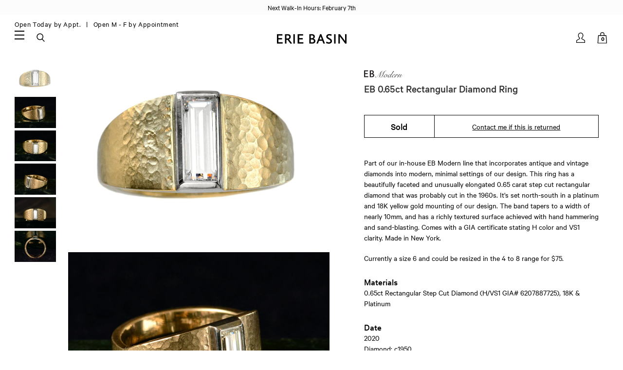

--- FILE ---
content_type: text/html; charset=utf-8
request_url: https://eriebasin.com/products/eb-0-65ct-rectangular-diamond-ring
body_size: 30377
content:
<!doctype html>
<!--[if lt IE 7]><html class="no-js lt-ie9 lt-ie8 lt-ie7" lang="en"> <![endif]-->
<!--[if IE 7]><html class="no-js lt-ie9 lt-ie8" lang="en"> <![endif]-->
<!--[if IE 8]><html class="no-js lt-ie9" lang="en"> <![endif]-->
<!--[if IE 9 ]><html class="ie9 no-js"> <![endif]-->
<!--[if (gt IE 9)|!(IE)]><!--> <html class="no-js" lang="en"> <!--<![endif]-->
<head>

	<!-- Basic page needs ================================================== -->
	<meta charset="utf-8">
	<meta http-equiv="X-UA-Compatible" content="IE=edge,chrome=1">

	
	<link rel="shortcut icon" href="//eriebasin.com/cdn/shop/files/ebfavicon1119_1024x1024.jpg?v=1613768970" type="image/png" />
	

	<!-- Title and description ================================================== -->
	<title>EB 0.65ct Rectangular Diamond Ring &ndash; Erie Basin</title>

	<meta name="description" content="Part of our in-house EB Modern line that incorporates antique and vintage diamonds into modern, minimal settings of our design. This ring has a beautifully faceted and unusually elongated 0.65 carat step cut rectangular diamond that was probably cut in the 1960s. It&#39;s set north-south in a platinum and 18K yellow gold m">

	<!-- Social meta ================================================== -->
	

  <meta property="og:type" content="product">
  <meta property="og:title" content="EB 0.65ct Rectangular Diamond Ring">
  <meta property="og:url" content="https://eriebasin.com/products/eb-0-65ct-rectangular-diamond-ring">
  
  <meta property="og:image" content="http://eriebasin.com/cdn/shop/products/eb065ctrect03201_grande.jpg?v=1584048382">
  <meta property="og:image:secure_url" content="https://eriebasin.com/cdn/shop/products/eb065ctrect03201_grande.jpg?v=1584048382">
  
  <meta property="og:image" content="http://eriebasin.com/cdn/shop/products/eb065ctrect03203_grande.jpg?v=1584048392">
  <meta property="og:image:secure_url" content="https://eriebasin.com/cdn/shop/products/eb065ctrect03203_grande.jpg?v=1584048392">
  
  <meta property="og:image" content="http://eriebasin.com/cdn/shop/products/eb065ctrect03205_grande.jpg?v=1584048435">
  <meta property="og:image:secure_url" content="https://eriebasin.com/cdn/shop/products/eb065ctrect03205_grande.jpg?v=1584048435">
  
  <meta property="og:price:amount" content="4,950.00">
  <meta property="og:price:currency" content="USD">


  <meta property="og:description" content="Part of our in-house EB Modern line that incorporates antique and vintage diamonds into modern, minimal settings of our design. This ring has a beautifully faceted and unusually elongated 0.65 carat step cut rectangular diamond that was probably cut in the 1960s. It&#39;s set north-south in a platinum and 18K yellow gold m">

<meta property="og:site_name" content="Erie Basin">



<meta name="twitter:card" content="summary">




  <meta name="twitter:title" content="EB 0.65ct Rectangular Diamond Ring">
  <meta name="twitter:description" content="Part of our in-house EB Modern line that incorporates antique and vintage diamonds into modern, minimal settings of our design. This ring has a beautifully faceted and unusually elongated 0.65 carat step cut rectangular diamond that was probably cut in the 1960s. It&#39;s set north-south in a platinum and 18K yellow gold">
  <meta name="twitter:image" content="https://eriebasin.com/cdn/shop/products/eb065ctrect03201_medium.jpg?v=1584048382">
  <meta name="twitter:image:width" content="240">
  <meta name="twitter:image:height" content="240">



	<!-- Helpers ================================================== -->
	<link rel="canonical" href="https://eriebasin.com/products/eb-0-65ct-rectangular-diamond-ring">
	<meta name="viewport" content="width=device-width, initial-scale=1.0, user-scalable=1, minimum-scale=1.0, maximum-scale=2">
	<meta name="HandheldFriendly" content="True">
	<meta name="MobileOptimized" content="width">

	<meta name="theme-color" content="#ffffff">

	<!-- CSS ================================================== -->
	<link href="//eriebasin.com/cdn/shop/t/35/assets/app.css?v=24251121021952198341713094955" rel="stylesheet" type="text/css" media="all" />
	<link href="//eriebasin.com/cdn/shop/t/35/assets/slick.css?v=54999871882477052721713094955" rel="stylesheet" type="text/css" media="all" />
	<link href="//eriebasin.com/cdn/shop/t/35/assets/jquery.fancybox.css?v=89610375720255671161713094955" rel="stylesheet" type="text/css" media="all" />
    <link href="//eriebasin.com/cdn/shop/t/35/assets/accesibility.css?v=116520396499289465621717508093" rel="stylesheet" type="text/css" media="all" />
	
	<!-- Header hook for plugins ================================================== -->
	<script>window.performance && window.performance.mark && window.performance.mark('shopify.content_for_header.start');</script><meta name="google-site-verification" content="yzNvPuxIdRN-OeODJCAdoLvoRChKIQVT1BTFeIwULRs">
<meta id="shopify-digital-wallet" name="shopify-digital-wallet" content="/3965812845/digital_wallets/dialog">
<meta name="shopify-checkout-api-token" content="9a9ae6dcf6f7b585b7431759a5d8af06">
<link rel="alternate" type="application/json+oembed" href="https://eriebasin.com/products/eb-0-65ct-rectangular-diamond-ring.oembed">
<script async="async" src="/checkouts/internal/preloads.js?locale=en-US"></script>
<link rel="preconnect" href="https://shop.app" crossorigin="anonymous">
<script async="async" src="https://shop.app/checkouts/internal/preloads.js?locale=en-US&shop_id=3965812845" crossorigin="anonymous"></script>
<script id="apple-pay-shop-capabilities" type="application/json">{"shopId":3965812845,"countryCode":"US","currencyCode":"USD","merchantCapabilities":["supports3DS"],"merchantId":"gid:\/\/shopify\/Shop\/3965812845","merchantName":"Erie Basin","requiredBillingContactFields":["postalAddress","email","phone"],"requiredShippingContactFields":["postalAddress","email","phone"],"shippingType":"shipping","supportedNetworks":["visa","masterCard","amex","discover","elo","jcb"],"total":{"type":"pending","label":"Erie Basin","amount":"1.00"},"shopifyPaymentsEnabled":true,"supportsSubscriptions":true}</script>
<script id="shopify-features" type="application/json">{"accessToken":"9a9ae6dcf6f7b585b7431759a5d8af06","betas":["rich-media-storefront-analytics"],"domain":"eriebasin.com","predictiveSearch":true,"shopId":3965812845,"locale":"en"}</script>
<script>var Shopify = Shopify || {};
Shopify.shop = "erie-basin-2.myshopify.com";
Shopify.locale = "en";
Shopify.currency = {"active":"USD","rate":"1.0"};
Shopify.country = "US";
Shopify.theme = {"name":"Erie Basin - ADA check","id":167539245359,"schema_name":null,"schema_version":null,"theme_store_id":796,"role":"main"};
Shopify.theme.handle = "null";
Shopify.theme.style = {"id":null,"handle":null};
Shopify.cdnHost = "eriebasin.com/cdn";
Shopify.routes = Shopify.routes || {};
Shopify.routes.root = "/";</script>
<script type="module">!function(o){(o.Shopify=o.Shopify||{}).modules=!0}(window);</script>
<script>!function(o){function n(){var o=[];function n(){o.push(Array.prototype.slice.apply(arguments))}return n.q=o,n}var t=o.Shopify=o.Shopify||{};t.loadFeatures=n(),t.autoloadFeatures=n()}(window);</script>
<script>
  window.ShopifyPay = window.ShopifyPay || {};
  window.ShopifyPay.apiHost = "shop.app\/pay";
  window.ShopifyPay.redirectState = null;
</script>
<script id="shop-js-analytics" type="application/json">{"pageType":"product"}</script>
<script defer="defer" async type="module" src="//eriebasin.com/cdn/shopifycloud/shop-js/modules/v2/client.init-shop-cart-sync_WVOgQShq.en.esm.js"></script>
<script defer="defer" async type="module" src="//eriebasin.com/cdn/shopifycloud/shop-js/modules/v2/chunk.common_C_13GLB1.esm.js"></script>
<script defer="defer" async type="module" src="//eriebasin.com/cdn/shopifycloud/shop-js/modules/v2/chunk.modal_CLfMGd0m.esm.js"></script>
<script type="module">
  await import("//eriebasin.com/cdn/shopifycloud/shop-js/modules/v2/client.init-shop-cart-sync_WVOgQShq.en.esm.js");
await import("//eriebasin.com/cdn/shopifycloud/shop-js/modules/v2/chunk.common_C_13GLB1.esm.js");
await import("//eriebasin.com/cdn/shopifycloud/shop-js/modules/v2/chunk.modal_CLfMGd0m.esm.js");

  window.Shopify.SignInWithShop?.initShopCartSync?.({"fedCMEnabled":true,"windoidEnabled":true});

</script>
<script>
  window.Shopify = window.Shopify || {};
  if (!window.Shopify.featureAssets) window.Shopify.featureAssets = {};
  window.Shopify.featureAssets['shop-js'] = {"shop-cart-sync":["modules/v2/client.shop-cart-sync_DuR37GeY.en.esm.js","modules/v2/chunk.common_C_13GLB1.esm.js","modules/v2/chunk.modal_CLfMGd0m.esm.js"],"init-fed-cm":["modules/v2/client.init-fed-cm_BucUoe6W.en.esm.js","modules/v2/chunk.common_C_13GLB1.esm.js","modules/v2/chunk.modal_CLfMGd0m.esm.js"],"shop-toast-manager":["modules/v2/client.shop-toast-manager_B0JfrpKj.en.esm.js","modules/v2/chunk.common_C_13GLB1.esm.js","modules/v2/chunk.modal_CLfMGd0m.esm.js"],"init-shop-cart-sync":["modules/v2/client.init-shop-cart-sync_WVOgQShq.en.esm.js","modules/v2/chunk.common_C_13GLB1.esm.js","modules/v2/chunk.modal_CLfMGd0m.esm.js"],"shop-button":["modules/v2/client.shop-button_B_U3bv27.en.esm.js","modules/v2/chunk.common_C_13GLB1.esm.js","modules/v2/chunk.modal_CLfMGd0m.esm.js"],"init-windoid":["modules/v2/client.init-windoid_DuP9q_di.en.esm.js","modules/v2/chunk.common_C_13GLB1.esm.js","modules/v2/chunk.modal_CLfMGd0m.esm.js"],"shop-cash-offers":["modules/v2/client.shop-cash-offers_BmULhtno.en.esm.js","modules/v2/chunk.common_C_13GLB1.esm.js","modules/v2/chunk.modal_CLfMGd0m.esm.js"],"pay-button":["modules/v2/client.pay-button_CrPSEbOK.en.esm.js","modules/v2/chunk.common_C_13GLB1.esm.js","modules/v2/chunk.modal_CLfMGd0m.esm.js"],"init-customer-accounts":["modules/v2/client.init-customer-accounts_jNk9cPYQ.en.esm.js","modules/v2/client.shop-login-button_DJ5ldayH.en.esm.js","modules/v2/chunk.common_C_13GLB1.esm.js","modules/v2/chunk.modal_CLfMGd0m.esm.js"],"avatar":["modules/v2/client.avatar_BTnouDA3.en.esm.js"],"checkout-modal":["modules/v2/client.checkout-modal_pBPyh9w8.en.esm.js","modules/v2/chunk.common_C_13GLB1.esm.js","modules/v2/chunk.modal_CLfMGd0m.esm.js"],"init-shop-for-new-customer-accounts":["modules/v2/client.init-shop-for-new-customer-accounts_BUoCy7a5.en.esm.js","modules/v2/client.shop-login-button_DJ5ldayH.en.esm.js","modules/v2/chunk.common_C_13GLB1.esm.js","modules/v2/chunk.modal_CLfMGd0m.esm.js"],"init-customer-accounts-sign-up":["modules/v2/client.init-customer-accounts-sign-up_CnczCz9H.en.esm.js","modules/v2/client.shop-login-button_DJ5ldayH.en.esm.js","modules/v2/chunk.common_C_13GLB1.esm.js","modules/v2/chunk.modal_CLfMGd0m.esm.js"],"init-shop-email-lookup-coordinator":["modules/v2/client.init-shop-email-lookup-coordinator_CzjY5t9o.en.esm.js","modules/v2/chunk.common_C_13GLB1.esm.js","modules/v2/chunk.modal_CLfMGd0m.esm.js"],"shop-follow-button":["modules/v2/client.shop-follow-button_CsYC63q7.en.esm.js","modules/v2/chunk.common_C_13GLB1.esm.js","modules/v2/chunk.modal_CLfMGd0m.esm.js"],"shop-login-button":["modules/v2/client.shop-login-button_DJ5ldayH.en.esm.js","modules/v2/chunk.common_C_13GLB1.esm.js","modules/v2/chunk.modal_CLfMGd0m.esm.js"],"shop-login":["modules/v2/client.shop-login_B9ccPdmx.en.esm.js","modules/v2/chunk.common_C_13GLB1.esm.js","modules/v2/chunk.modal_CLfMGd0m.esm.js"],"lead-capture":["modules/v2/client.lead-capture_D0K_KgYb.en.esm.js","modules/v2/chunk.common_C_13GLB1.esm.js","modules/v2/chunk.modal_CLfMGd0m.esm.js"],"payment-terms":["modules/v2/client.payment-terms_BWmiNN46.en.esm.js","modules/v2/chunk.common_C_13GLB1.esm.js","modules/v2/chunk.modal_CLfMGd0m.esm.js"]};
</script>
<script id="__st">var __st={"a":3965812845,"offset":-18000,"reqid":"2738a969-90da-4af4-9b54-163407b357b6-1769607874","pageurl":"eriebasin.com\/products\/eb-0-65ct-rectangular-diamond-ring","u":"d25493d7fb90","p":"product","rtyp":"product","rid":4538334216301};</script>
<script>window.ShopifyPaypalV4VisibilityTracking = true;</script>
<script id="captcha-bootstrap">!function(){'use strict';const t='contact',e='account',n='new_comment',o=[[t,t],['blogs',n],['comments',n],[t,'customer']],c=[[e,'customer_login'],[e,'guest_login'],[e,'recover_customer_password'],[e,'create_customer']],r=t=>t.map((([t,e])=>`form[action*='/${t}']:not([data-nocaptcha='true']) input[name='form_type'][value='${e}']`)).join(','),a=t=>()=>t?[...document.querySelectorAll(t)].map((t=>t.form)):[];function s(){const t=[...o],e=r(t);return a(e)}const i='password',u='form_key',d=['recaptcha-v3-token','g-recaptcha-response','h-captcha-response',i],f=()=>{try{return window.sessionStorage}catch{return}},m='__shopify_v',_=t=>t.elements[u];function p(t,e,n=!1){try{const o=window.sessionStorage,c=JSON.parse(o.getItem(e)),{data:r}=function(t){const{data:e,action:n}=t;return t[m]||n?{data:e,action:n}:{data:t,action:n}}(c);for(const[e,n]of Object.entries(r))t.elements[e]&&(t.elements[e].value=n);n&&o.removeItem(e)}catch(o){console.error('form repopulation failed',{error:o})}}const l='form_type',E='cptcha';function T(t){t.dataset[E]=!0}const w=window,h=w.document,L='Shopify',v='ce_forms',y='captcha';let A=!1;((t,e)=>{const n=(g='f06e6c50-85a8-45c8-87d0-21a2b65856fe',I='https://cdn.shopify.com/shopifycloud/storefront-forms-hcaptcha/ce_storefront_forms_captcha_hcaptcha.v1.5.2.iife.js',D={infoText:'Protected by hCaptcha',privacyText:'Privacy',termsText:'Terms'},(t,e,n)=>{const o=w[L][v],c=o.bindForm;if(c)return c(t,g,e,D).then(n);var r;o.q.push([[t,g,e,D],n]),r=I,A||(h.body.append(Object.assign(h.createElement('script'),{id:'captcha-provider',async:!0,src:r})),A=!0)});var g,I,D;w[L]=w[L]||{},w[L][v]=w[L][v]||{},w[L][v].q=[],w[L][y]=w[L][y]||{},w[L][y].protect=function(t,e){n(t,void 0,e),T(t)},Object.freeze(w[L][y]),function(t,e,n,w,h,L){const[v,y,A,g]=function(t,e,n){const i=e?o:[],u=t?c:[],d=[...i,...u],f=r(d),m=r(i),_=r(d.filter((([t,e])=>n.includes(e))));return[a(f),a(m),a(_),s()]}(w,h,L),I=t=>{const e=t.target;return e instanceof HTMLFormElement?e:e&&e.form},D=t=>v().includes(t);t.addEventListener('submit',(t=>{const e=I(t);if(!e)return;const n=D(e)&&!e.dataset.hcaptchaBound&&!e.dataset.recaptchaBound,o=_(e),c=g().includes(e)&&(!o||!o.value);(n||c)&&t.preventDefault(),c&&!n&&(function(t){try{if(!f())return;!function(t){const e=f();if(!e)return;const n=_(t);if(!n)return;const o=n.value;o&&e.removeItem(o)}(t);const e=Array.from(Array(32),(()=>Math.random().toString(36)[2])).join('');!function(t,e){_(t)||t.append(Object.assign(document.createElement('input'),{type:'hidden',name:u})),t.elements[u].value=e}(t,e),function(t,e){const n=f();if(!n)return;const o=[...t.querySelectorAll(`input[type='${i}']`)].map((({name:t})=>t)),c=[...d,...o],r={};for(const[a,s]of new FormData(t).entries())c.includes(a)||(r[a]=s);n.setItem(e,JSON.stringify({[m]:1,action:t.action,data:r}))}(t,e)}catch(e){console.error('failed to persist form',e)}}(e),e.submit())}));const S=(t,e)=>{t&&!t.dataset[E]&&(n(t,e.some((e=>e===t))),T(t))};for(const o of['focusin','change'])t.addEventListener(o,(t=>{const e=I(t);D(e)&&S(e,y())}));const B=e.get('form_key'),M=e.get(l),P=B&&M;t.addEventListener('DOMContentLoaded',(()=>{const t=y();if(P)for(const e of t)e.elements[l].value===M&&p(e,B);[...new Set([...A(),...v().filter((t=>'true'===t.dataset.shopifyCaptcha))])].forEach((e=>S(e,t)))}))}(h,new URLSearchParams(w.location.search),n,t,e,['guest_login'])})(!0,!0)}();</script>
<script integrity="sha256-4kQ18oKyAcykRKYeNunJcIwy7WH5gtpwJnB7kiuLZ1E=" data-source-attribution="shopify.loadfeatures" defer="defer" src="//eriebasin.com/cdn/shopifycloud/storefront/assets/storefront/load_feature-a0a9edcb.js" crossorigin="anonymous"></script>
<script crossorigin="anonymous" defer="defer" src="//eriebasin.com/cdn/shopifycloud/storefront/assets/shopify_pay/storefront-65b4c6d7.js?v=20250812"></script>
<script data-source-attribution="shopify.dynamic_checkout.dynamic.init">var Shopify=Shopify||{};Shopify.PaymentButton=Shopify.PaymentButton||{isStorefrontPortableWallets:!0,init:function(){window.Shopify.PaymentButton.init=function(){};var t=document.createElement("script");t.src="https://eriebasin.com/cdn/shopifycloud/portable-wallets/latest/portable-wallets.en.js",t.type="module",document.head.appendChild(t)}};
</script>
<script data-source-attribution="shopify.dynamic_checkout.buyer_consent">
  function portableWalletsHideBuyerConsent(e){var t=document.getElementById("shopify-buyer-consent"),n=document.getElementById("shopify-subscription-policy-button");t&&n&&(t.classList.add("hidden"),t.setAttribute("aria-hidden","true"),n.removeEventListener("click",e))}function portableWalletsShowBuyerConsent(e){var t=document.getElementById("shopify-buyer-consent"),n=document.getElementById("shopify-subscription-policy-button");t&&n&&(t.classList.remove("hidden"),t.removeAttribute("aria-hidden"),n.addEventListener("click",e))}window.Shopify?.PaymentButton&&(window.Shopify.PaymentButton.hideBuyerConsent=portableWalletsHideBuyerConsent,window.Shopify.PaymentButton.showBuyerConsent=portableWalletsShowBuyerConsent);
</script>
<script data-source-attribution="shopify.dynamic_checkout.cart.bootstrap">document.addEventListener("DOMContentLoaded",(function(){function t(){return document.querySelector("shopify-accelerated-checkout-cart, shopify-accelerated-checkout")}if(t())Shopify.PaymentButton.init();else{new MutationObserver((function(e,n){t()&&(Shopify.PaymentButton.init(),n.disconnect())})).observe(document.body,{childList:!0,subtree:!0})}}));
</script>
<link id="shopify-accelerated-checkout-styles" rel="stylesheet" media="screen" href="https://eriebasin.com/cdn/shopifycloud/portable-wallets/latest/accelerated-checkout-backwards-compat.css" crossorigin="anonymous">
<style id="shopify-accelerated-checkout-cart">
        #shopify-buyer-consent {
  margin-top: 1em;
  display: inline-block;
  width: 100%;
}

#shopify-buyer-consent.hidden {
  display: none;
}

#shopify-subscription-policy-button {
  background: none;
  border: none;
  padding: 0;
  text-decoration: underline;
  font-size: inherit;
  cursor: pointer;
}

#shopify-subscription-policy-button::before {
  box-shadow: none;
}

      </style>

<script>window.performance && window.performance.mark && window.performance.mark('shopify.content_for_header.end');</script>

	

<!--[if lt IE 9]>
<script src="//cdnjs.cloudflare.com/ajax/libs/html5shiv/3.7.2/html5shiv.min.js" type="text/javascript"></script>
<script src="//eriebasin.com/cdn/shop/t/35/assets/respond.min.js?v=52248677837542619231713094955" type="text/javascript"></script>
<link href="//eriebasin.com/cdn/shop/t/35/assets/respond-proxy.html" id="respond-proxy" rel="respond-proxy" />
<link href="//eriebasin.com/search?q=a3a41fe61ca4500b6a5118b2eee8c46b" id="respond-redirect" rel="respond-redirect" />
<script src="//eriebasin.com/search?q=a3a41fe61ca4500b6a5118b2eee8c46b" type="text/javascript"></script>
<![endif]-->



	<script src="//ajax.googleapis.com/ajax/libs/jquery/1.11.0/jquery.min.js" type="text/javascript"></script>
	<script src="//eriebasin.com/cdn/shop/t/35/assets/modernizr.min.js?v=26620055551102246001713094955" type="text/javascript"></script>
	<script src="//eriebasin.com/cdn/shopifycloud/storefront/assets/themes_support/api.jquery-7ab1a3a4.js" type="text/javascript"></script>

	

	<script>
		var liquid_vars = {
			transparent_header: 'true',
			sticky_header:  'true',
			enable_global_banner: 'true',
			signup_fail: '',
			signup_success: '',
			zoom_type: '',
			color_swatch_type: 'variants',
			variant_style: 'dropdown',
			sold_out: "Sold",
			add_to_cart: "Add to Cart",
      cart_msg: "(note that resized rings and special orders are non-returnable)",
      sun: "Closed Today &nbsp",
      mon: "Open Today by Appt. &nbsp",
      tue: "Open Today by Appt. &nbsp",
      wed: "Open Today by Appt. &nbsp",
      thr: "Open Today by Appt. &nbsp",
      fri: "Open Today by Appt. &nbsp",
      sat: "Closed Today &nbsp"
		};
	</script>

  <!-- Affirm -->
  <script>
  _affirm_config = {
    public_api_key: "NQWFSXAYZT3D9ATV",
    script: "https://cdn1.affirm.com/js/v2/affirm.js"
  };
  (function(l,g,m,e,a,f,b){var d,c=l[m]||{},h=document.createElement(f),n=document.getElementsByTagName(f)[0],k=function(a,b,c){return function(){a[b]._.push([c,arguments])}};c[e]=k(c,e,"set");d=c[e];c[a]={};c[a]._=[];d._=[];c[a][b]=k(c,a,b);a=0;for(b="set add save post open empty reset on off trigger ready setProduct".split(" ");a<b.length;a++)d[b[a]]=k(c,e,b[a]);a=0;for(b=["get","token","url","items"];a<b.length;a++)d[b[a]]=function(){};h.async=!0;h.src=g[f];n.parentNode.insertBefore(h,n);delete g[f];d(g);l[m]=c})(window,_affirm_config,"affirm","checkout","ui","script","ready");
  // Use your live public API Key and https://cdn1.affirm.com/js/v2/affirm.js script to point to Affirm production environment.
  </script>
  <!-- End Affirm -->

<!-- BEGIN app block: shopify://apps/tinycookie/blocks/cookie-embed/b65baef5-7248-4353-8fd9-b676240311dc --><script id="tiny-cookie-data" type="application/json">{"translations":{"language":"default","boxTitle":"Privacy Settings","boxDescription":"We use cookies to enhance your user experience and analyze our web traffic.  Click to 'Accept All' or 'Accept Required Only.' For more information please refer to our Privacy Policy linked below.","acceptButtonText":"Accept All","acceptRequiredButtonText":"Accept Required Only","preferencesButtonText":"Manage preferences","privacyPolicy":"Privacy policy","termsConditions":"Terms & Conditions","preferencesTitle":"Cookie consent preferences","preferencesDisclaimerTitle":"Cookie Usage","preferencesDisclaimerDescription":"Our website uses cookies to enhance your browsing experience. These cookies don't directly identify you but personalize your visit. You can manage your preferences, although blocking some cookies may impact the site's services.","necessaryCookiesTitle":"Strictly required cookies","necessaryCookiesDescription":"These cookies are crucial for site function and cannot be blocked. Blocking them might affect how our site works.","functionalityCookiesTitle":"Functionality cookies","functionalityCookiesDescription":"These cookies add extra features and personalization to our site. They're set by us or third-party providers. Not allowing these may affect certain services' functionality.","analyticsCookiesTitle":"Analytics cookies","analyticsCookiesDescription":"These cookies track visitor traffic and sources, gathering data to understand popular products and actions.","marketingCookiesTitle":"Marketing cookies","marketingCookiesDescription":"Marketing and advertising partners set these cookies to create your interest profile for showing relevant ads later. Disabling them means no targeted ads based on your interests.","preferencesAcceptButtonText":"Accept all","preferencesAcceptRequiredButtonText":"Accept required only","savePreferencesText":"Save preferences","privacyPolicyUrl":"https://eriebasin.com/policies/privacy-policy","termsAndConditionsUrl":null,"badgeTitle":"Cookie settings"},"preferencesSettings":{"backgroundColor":"#ffffff","titleColor":"#000000","titleSize":18,"titleWeight":500,"titlePaddingTop":15,"titlePaddingRight":15,"titlePaddingBottom":15,"titlePaddingLeft":15,"preferencesContentPaddingTop":15,"preferencesContentPaddingRight":15,"preferencesContentPaddingBottom":25,"preferencesContentPaddingLeft":15,"infoTitleColor":"#000000","infoTitleSize":16,"infoTitleWeight":500,"infoDescriptionColor":"#000000","infoDescriptionSize":14,"infoDescriptionWeight":300,"infoPaddingTop":0,"infoPaddingRight":0,"infoPaddingBottom":15,"infoPaddingLeft":0,"categoryTitleColor":"#000000","categoryTitleSize":16,"categoryTitleWeight":500,"categoryTitlePaddingTop":10,"categoryTitlePaddingRight":15,"categoryTitlePaddingBottom":10,"categoryTitlePaddingLeft":15,"categoryContentColor":"#000000","categoryContentSize":14,"categoryContentWeight":300,"categoryContentPaddingTop":10,"categoryContentPaddingRight":15,"categoryContentPaddingBottom":10,"categoryContentPaddingLeft":15,"categoryBoxBorderColor":"#eeeeee","categoryBoxRadius":5,"buttonSize":14,"buttonWeight":500,"buttonPaddingTop":12,"buttonPaddingRight":16,"buttonPaddingBottom":12,"buttonPaddingLeft":16,"buttonBorderRadius":5,"buttonSpacing":10,"acceptButtonBackground":"#30363c","acceptButtonColor":"#ffffff","rejectButtonBackground":"#eaeff2","rejectButtonColor":"#000000","saveButtonBackground":"#eaeff2","saveButtonColor":"#000000"},"boxSettings":{"fontFamily":"inter","backgroundColor":"#ffffff","showBackdrop":0,"backdropOpacity":30,"titleColor":"#000000","titleSize":16,"titleWeight":500,"descriptionColor":"#000000","descriptionSize":14,"descriptionWeight":300,"contentPaddingTop":0,"contentPaddingRight":0,"contentPaddingBottom":20,"contentPaddingLeft":0,"buttonSize":14,"buttonWeight":500,"buttonPaddingTop":0,"buttonPaddingRight":0,"buttonPaddingBottom":0,"buttonPaddingLeft":0,"buttonBorderRadius":0,"buttonSpacing":10,"acceptButtonBackground":"#000000","acceptButtonColor":"#ffffff","rejectButtonBackground":"#F4F5F5","rejectButtonColor":"#000000","preferencesButtonBackground":"#FCFDFE","preferencesButtonColor":"#000000","closeButtonColor":"#2d4156","legalBackground":"#FFFFFF","legalColor":"#000000","legalSize":14,"legalWeight":500,"legalPaddingTop":10,"legalPaddingRight":15,"legalPaddingBottom":10,"legalPaddingLeft":15},"cookieCategories":{"functionality":"_gid,__cfduid","analytics":"_s,_shopify_d,_shopify_fs,_shopify_s,_shopify_sa_t,_shopify_sa_p,_shopify_y,_y,_shopify_evids,_ga,_gat,__atuvc,__atuvs,__utma,customer_auth_provider,customer_auth_session_created_at,_orig_referrer,_landing_page","marketing":"_gads,IDE,GPS,PREF,BizoID,_fbp,_fbc,__adroll,__adroll_v4,__adroll_fpc,__ar_v4,kla_id","required":"_ab,_secure_session_id,cart,cart_sig,cart_ts,cart_ver,cart_currency,checkout_token,Secure_customer_sig,storefront_digest,_shopify_m,_shopify_tm,_shopify_tw,_tracking_consent,tracked_start_checkout,identity_state,identity_customer_account_number,_customer_account_shop_sessions,_secure_account_session_id,_shopify_country,_storefront_u,_cmp_a,c,checkout,customer_account_locale,dynamic_checkout_shown_on_cart,hide_shopify_pay_for_checkout,shopify_pay,shopify_pay_redirect,shop_pay_accelerated,keep_alive,source_name,master_device_id,previous_step,discount_code,remember_me,checkout_session_lookup,checkout_prefill,checkout_queue_token,checkout_queue_checkout_token,checkout_worker_session,checkout_session_token,cookietest,order,identity-state,card_update_verification_id,customer_account_new_login,customer_account_preview,customer_payment_method,customer_shop_pay_agreement,pay_update_intent_id,localization,profile_preview_token,login_with_shop_finalize,preview_theme,shopify-editor-unconfirmed-settings,wpm-test-cookie"},"generalSettings":{"showAnalytics":1,"showMarketing":1,"showFunctionality":1,"boxDesign":"box","boxPosition":"bottom-left","showReject":1,"showPreferences":0,"categoriesChecked":1,"showPrivacyPolicy":1,"showTermsAndConditions":0,"privacyPolicyUrl":"https://eriebasin.com/policies/privacy-policy","termsAndConditionsUrl":"https://eriebasin.com/policies/terms-of-service","showCloseButton":0,"closeButtonBehaviour":"close_banner","consentModeActive":0,"pixelModeActive":0,"removeCookies":0},"translatedLanguages":[],"registerConsent":false,"loadedGlobally":true,"geoLocation":{"europe":1,"usa":1,"brazil":1,"canada":1,"albertaBritishColumbia":1,"japan":1,"thailand":1,"switzerland":1},"badgeSettings":{"active":0,"position":"bottom_left","backgroundColor":"#FFFFFF","iconColor":"#FF974F","titleColor":"#000000","svgImage":"<svg width=\"35\" height=\"35\" viewBox=\"0 0 35 35\" fill=\"none\" xmlns=\"http://www.w3.org/2000/svg\"> <path d=\"M34.3019 16.1522C32.0507 15.3437 30.666 13.0527 30.84 11.2436C30.84 10.9461 30.6617 10.6697 30.4364 10.4745C30.2111 10.2802 29.8617 10.1962 29.5692 10.2432C26.1386 10.7465 22.9972 8.23671 22.6859 4.7087C22.6579 4.39028 22.4837 4.10385 22.2133 3.93261C21.944 3.7624 21.6085 3.72535 21.3111 3.8365C18.5303 4.85485 15.9028 3.01353 14.8544 0.614257C14.6581 0.165616 14.1715 -0.0817072 13.6918 0.0244546C5.79815 1.78586 0 9.4101 0 17.5001C0 27.112 7.88796 35 17.4999 35C27.1119 35 34.9999 27.112 34.9999 17.5001C34.9714 16.8893 34.9671 16.3905 34.3019 16.1522ZM7.1948 18.6026C6.62851 18.6026 6.16941 18.1435 6.16941 17.5772C6.16941 17.0108 6.62851 16.5518 7.1948 16.5518C7.76109 16.5518 8.22019 17.0108 8.22019 17.5772C8.22019 18.1435 7.76102 18.6026 7.1948 18.6026ZM11.3476 26.7285C9.65135 26.7285 8.27146 25.3486 8.27146 23.6524C8.27146 21.9561 9.65135 20.5762 11.3476 20.5762C13.0439 20.5762 14.4238 21.9561 14.4238 23.6524C14.4238 25.3486 13.0439 26.7285 11.3476 26.7285ZM12.373 14.4239C11.2425 14.4239 10.3222 13.5036 10.3222 12.3731C10.3222 11.2426 11.2425 10.3223 12.373 10.3223C13.5035 10.3223 14.4238 11.2426 14.4238 12.3731C14.4238 13.5036 13.5035 14.4239 12.373 14.4239ZM20.5761 28.7793C19.4456 28.7793 18.5253 27.8591 18.5253 26.7285C18.5253 25.598 19.4456 24.6778 20.5761 24.6778C21.7066 24.6778 22.6269 25.598 22.6269 26.7285C22.6269 27.8591 21.7066 28.7793 20.5761 28.7793ZM21.6015 20.5762C19.9052 20.5762 18.5253 19.1963 18.5253 17.5001C18.5253 15.8038 19.9052 14.4239 21.6015 14.4239C23.2978 14.4239 24.6776 15.8038 24.6776 17.5001C24.6776 19.1963 23.2978 20.5762 21.6015 20.5762ZM27.7025 22.7042C27.1363 22.7042 26.6772 22.2451 26.6772 21.6788C26.6772 21.1124 27.1363 20.6534 27.7025 20.6534C28.2688 20.6534 28.7279 21.1124 28.7279 21.6788C28.7279 22.2451 28.2688 22.7042 27.7025 22.7042Z\" fill=\"#FF974F\"/> </svg>","openType":"preferences","cornerPadding":15}}</script>
<style>
    

    

    
</style>


<!-- END app block --><script src="https://cdn.shopify.com/extensions/0199f9c3-f0d7-7051-a9db-66294e3ed5c4/tinycookie-prod-125/assets/tiny-cookie.min.js" type="text/javascript" defer="defer"></script>
<link href="https://cdn.shopify.com/extensions/0199f9c3-f0d7-7051-a9db-66294e3ed5c4/tinycookie-prod-125/assets/tiny-cookie.min.css" rel="stylesheet" type="text/css" media="all">
<link href="https://monorail-edge.shopifysvc.com" rel="dns-prefetch">
<script>(function(){if ("sendBeacon" in navigator && "performance" in window) {try {var session_token_from_headers = performance.getEntriesByType('navigation')[0].serverTiming.find(x => x.name == '_s').description;} catch {var session_token_from_headers = undefined;}var session_cookie_matches = document.cookie.match(/_shopify_s=([^;]*)/);var session_token_from_cookie = session_cookie_matches && session_cookie_matches.length === 2 ? session_cookie_matches[1] : "";var session_token = session_token_from_headers || session_token_from_cookie || "";function handle_abandonment_event(e) {var entries = performance.getEntries().filter(function(entry) {return /monorail-edge.shopifysvc.com/.test(entry.name);});if (!window.abandonment_tracked && entries.length === 0) {window.abandonment_tracked = true;var currentMs = Date.now();var navigation_start = performance.timing.navigationStart;var payload = {shop_id: 3965812845,url: window.location.href,navigation_start,duration: currentMs - navigation_start,session_token,page_type: "product"};window.navigator.sendBeacon("https://monorail-edge.shopifysvc.com/v1/produce", JSON.stringify({schema_id: "online_store_buyer_site_abandonment/1.1",payload: payload,metadata: {event_created_at_ms: currentMs,event_sent_at_ms: currentMs}}));}}window.addEventListener('pagehide', handle_abandonment_event);}}());</script>
<script id="web-pixels-manager-setup">(function e(e,d,r,n,o){if(void 0===o&&(o={}),!Boolean(null===(a=null===(i=window.Shopify)||void 0===i?void 0:i.analytics)||void 0===a?void 0:a.replayQueue)){var i,a;window.Shopify=window.Shopify||{};var t=window.Shopify;t.analytics=t.analytics||{};var s=t.analytics;s.replayQueue=[],s.publish=function(e,d,r){return s.replayQueue.push([e,d,r]),!0};try{self.performance.mark("wpm:start")}catch(e){}var l=function(){var e={modern:/Edge?\/(1{2}[4-9]|1[2-9]\d|[2-9]\d{2}|\d{4,})\.\d+(\.\d+|)|Firefox\/(1{2}[4-9]|1[2-9]\d|[2-9]\d{2}|\d{4,})\.\d+(\.\d+|)|Chrom(ium|e)\/(9{2}|\d{3,})\.\d+(\.\d+|)|(Maci|X1{2}).+ Version\/(15\.\d+|(1[6-9]|[2-9]\d|\d{3,})\.\d+)([,.]\d+|)( \(\w+\)|)( Mobile\/\w+|) Safari\/|Chrome.+OPR\/(9{2}|\d{3,})\.\d+\.\d+|(CPU[ +]OS|iPhone[ +]OS|CPU[ +]iPhone|CPU IPhone OS|CPU iPad OS)[ +]+(15[._]\d+|(1[6-9]|[2-9]\d|\d{3,})[._]\d+)([._]\d+|)|Android:?[ /-](13[3-9]|1[4-9]\d|[2-9]\d{2}|\d{4,})(\.\d+|)(\.\d+|)|Android.+Firefox\/(13[5-9]|1[4-9]\d|[2-9]\d{2}|\d{4,})\.\d+(\.\d+|)|Android.+Chrom(ium|e)\/(13[3-9]|1[4-9]\d|[2-9]\d{2}|\d{4,})\.\d+(\.\d+|)|SamsungBrowser\/([2-9]\d|\d{3,})\.\d+/,legacy:/Edge?\/(1[6-9]|[2-9]\d|\d{3,})\.\d+(\.\d+|)|Firefox\/(5[4-9]|[6-9]\d|\d{3,})\.\d+(\.\d+|)|Chrom(ium|e)\/(5[1-9]|[6-9]\d|\d{3,})\.\d+(\.\d+|)([\d.]+$|.*Safari\/(?![\d.]+ Edge\/[\d.]+$))|(Maci|X1{2}).+ Version\/(10\.\d+|(1[1-9]|[2-9]\d|\d{3,})\.\d+)([,.]\d+|)( \(\w+\)|)( Mobile\/\w+|) Safari\/|Chrome.+OPR\/(3[89]|[4-9]\d|\d{3,})\.\d+\.\d+|(CPU[ +]OS|iPhone[ +]OS|CPU[ +]iPhone|CPU IPhone OS|CPU iPad OS)[ +]+(10[._]\d+|(1[1-9]|[2-9]\d|\d{3,})[._]\d+)([._]\d+|)|Android:?[ /-](13[3-9]|1[4-9]\d|[2-9]\d{2}|\d{4,})(\.\d+|)(\.\d+|)|Mobile Safari.+OPR\/([89]\d|\d{3,})\.\d+\.\d+|Android.+Firefox\/(13[5-9]|1[4-9]\d|[2-9]\d{2}|\d{4,})\.\d+(\.\d+|)|Android.+Chrom(ium|e)\/(13[3-9]|1[4-9]\d|[2-9]\d{2}|\d{4,})\.\d+(\.\d+|)|Android.+(UC? ?Browser|UCWEB|U3)[ /]?(15\.([5-9]|\d{2,})|(1[6-9]|[2-9]\d|\d{3,})\.\d+)\.\d+|SamsungBrowser\/(5\.\d+|([6-9]|\d{2,})\.\d+)|Android.+MQ{2}Browser\/(14(\.(9|\d{2,})|)|(1[5-9]|[2-9]\d|\d{3,})(\.\d+|))(\.\d+|)|K[Aa][Ii]OS\/(3\.\d+|([4-9]|\d{2,})\.\d+)(\.\d+|)/},d=e.modern,r=e.legacy,n=navigator.userAgent;return n.match(d)?"modern":n.match(r)?"legacy":"unknown"}(),u="modern"===l?"modern":"legacy",c=(null!=n?n:{modern:"",legacy:""})[u],f=function(e){return[e.baseUrl,"/wpm","/b",e.hashVersion,"modern"===e.buildTarget?"m":"l",".js"].join("")}({baseUrl:d,hashVersion:r,buildTarget:u}),m=function(e){var d=e.version,r=e.bundleTarget,n=e.surface,o=e.pageUrl,i=e.monorailEndpoint;return{emit:function(e){var a=e.status,t=e.errorMsg,s=(new Date).getTime(),l=JSON.stringify({metadata:{event_sent_at_ms:s},events:[{schema_id:"web_pixels_manager_load/3.1",payload:{version:d,bundle_target:r,page_url:o,status:a,surface:n,error_msg:t},metadata:{event_created_at_ms:s}}]});if(!i)return console&&console.warn&&console.warn("[Web Pixels Manager] No Monorail endpoint provided, skipping logging."),!1;try{return self.navigator.sendBeacon.bind(self.navigator)(i,l)}catch(e){}var u=new XMLHttpRequest;try{return u.open("POST",i,!0),u.setRequestHeader("Content-Type","text/plain"),u.send(l),!0}catch(e){return console&&console.warn&&console.warn("[Web Pixels Manager] Got an unhandled error while logging to Monorail."),!1}}}}({version:r,bundleTarget:l,surface:e.surface,pageUrl:self.location.href,monorailEndpoint:e.monorailEndpoint});try{o.browserTarget=l,function(e){var d=e.src,r=e.async,n=void 0===r||r,o=e.onload,i=e.onerror,a=e.sri,t=e.scriptDataAttributes,s=void 0===t?{}:t,l=document.createElement("script"),u=document.querySelector("head"),c=document.querySelector("body");if(l.async=n,l.src=d,a&&(l.integrity=a,l.crossOrigin="anonymous"),s)for(var f in s)if(Object.prototype.hasOwnProperty.call(s,f))try{l.dataset[f]=s[f]}catch(e){}if(o&&l.addEventListener("load",o),i&&l.addEventListener("error",i),u)u.appendChild(l);else{if(!c)throw new Error("Did not find a head or body element to append the script");c.appendChild(l)}}({src:f,async:!0,onload:function(){if(!function(){var e,d;return Boolean(null===(d=null===(e=window.Shopify)||void 0===e?void 0:e.analytics)||void 0===d?void 0:d.initialized)}()){var d=window.webPixelsManager.init(e)||void 0;if(d){var r=window.Shopify.analytics;r.replayQueue.forEach((function(e){var r=e[0],n=e[1],o=e[2];d.publishCustomEvent(r,n,o)})),r.replayQueue=[],r.publish=d.publishCustomEvent,r.visitor=d.visitor,r.initialized=!0}}},onerror:function(){return m.emit({status:"failed",errorMsg:"".concat(f," has failed to load")})},sri:function(e){var d=/^sha384-[A-Za-z0-9+/=]+$/;return"string"==typeof e&&d.test(e)}(c)?c:"",scriptDataAttributes:o}),m.emit({status:"loading"})}catch(e){m.emit({status:"failed",errorMsg:(null==e?void 0:e.message)||"Unknown error"})}}})({shopId: 3965812845,storefrontBaseUrl: "https://eriebasin.com",extensionsBaseUrl: "https://extensions.shopifycdn.com/cdn/shopifycloud/web-pixels-manager",monorailEndpoint: "https://monorail-edge.shopifysvc.com/unstable/produce_batch",surface: "storefront-renderer",enabledBetaFlags: ["2dca8a86"],webPixelsConfigList: [{"id":"759759151","configuration":"{\"config\":\"{\\\"pixel_id\\\":\\\"G-Y2GV1R4HD5\\\",\\\"target_country\\\":\\\"US\\\",\\\"gtag_events\\\":[{\\\"type\\\":\\\"search\\\",\\\"action_label\\\":[\\\"G-Y2GV1R4HD5\\\",\\\"AW-687387246\\\/tNxZCLbD57cBEO7k4scC\\\"]},{\\\"type\\\":\\\"begin_checkout\\\",\\\"action_label\\\":[\\\"G-Y2GV1R4HD5\\\",\\\"AW-687387246\\\/G0EHCLPD57cBEO7k4scC\\\"]},{\\\"type\\\":\\\"view_item\\\",\\\"action_label\\\":[\\\"G-Y2GV1R4HD5\\\",\\\"AW-687387246\\\/5UXoCK3D57cBEO7k4scC\\\",\\\"MC-HKSD6J6PR1\\\"]},{\\\"type\\\":\\\"purchase\\\",\\\"action_label\\\":[\\\"G-Y2GV1R4HD5\\\",\\\"AW-687387246\\\/IEmICKrD57cBEO7k4scC\\\",\\\"MC-HKSD6J6PR1\\\"]},{\\\"type\\\":\\\"page_view\\\",\\\"action_label\\\":[\\\"G-Y2GV1R4HD5\\\",\\\"AW-687387246\\\/KchWCKfD57cBEO7k4scC\\\",\\\"MC-HKSD6J6PR1\\\"]},{\\\"type\\\":\\\"add_payment_info\\\",\\\"action_label\\\":[\\\"G-Y2GV1R4HD5\\\",\\\"AW-687387246\\\/57UmCLnD57cBEO7k4scC\\\"]},{\\\"type\\\":\\\"add_to_cart\\\",\\\"action_label\\\":[\\\"G-Y2GV1R4HD5\\\",\\\"AW-687387246\\\/fPF-CLDD57cBEO7k4scC\\\"]}],\\\"enable_monitoring_mode\\\":false}\"}","eventPayloadVersion":"v1","runtimeContext":"OPEN","scriptVersion":"b2a88bafab3e21179ed38636efcd8a93","type":"APP","apiClientId":1780363,"privacyPurposes":[],"dataSharingAdjustments":{"protectedCustomerApprovalScopes":["read_customer_address","read_customer_email","read_customer_name","read_customer_personal_data","read_customer_phone"]}},{"id":"shopify-app-pixel","configuration":"{}","eventPayloadVersion":"v1","runtimeContext":"STRICT","scriptVersion":"0450","apiClientId":"shopify-pixel","type":"APP","privacyPurposes":["ANALYTICS","MARKETING"]},{"id":"shopify-custom-pixel","eventPayloadVersion":"v1","runtimeContext":"LAX","scriptVersion":"0450","apiClientId":"shopify-pixel","type":"CUSTOM","privacyPurposes":["ANALYTICS","MARKETING"]}],isMerchantRequest: false,initData: {"shop":{"name":"Erie Basin","paymentSettings":{"currencyCode":"USD"},"myshopifyDomain":"erie-basin-2.myshopify.com","countryCode":"US","storefrontUrl":"https:\/\/eriebasin.com"},"customer":null,"cart":null,"checkout":null,"productVariants":[{"price":{"amount":4950.0,"currencyCode":"USD"},"product":{"title":"EB 0.65ct Rectangular Diamond Ring","vendor":"EB Modern","id":"4538334216301","untranslatedTitle":"EB 0.65ct Rectangular Diamond Ring","url":"\/products\/eb-0-65ct-rectangular-diamond-ring","type":"Sold Archive"},"id":"32075348803693","image":{"src":"\/\/eriebasin.com\/cdn\/shop\/products\/eb065ctrect03201.jpg?v=1584048382"},"sku":"eb065ctrect0320","title":"Don't Resize","untranslatedTitle":"Don't Resize"},{"price":{"amount":5025.0,"currencyCode":"USD"},"product":{"title":"EB 0.65ct Rectangular Diamond Ring","vendor":"EB Modern","id":"4538334216301","untranslatedTitle":"EB 0.65ct Rectangular Diamond Ring","url":"\/products\/eb-0-65ct-rectangular-diamond-ring","type":"Sold Archive"},"id":"32075348836461","image":{"src":"\/\/eriebasin.com\/cdn\/shop\/products\/eb065ctrect03201.jpg?v=1584048382"},"sku":"eb065ctrect0320","title":"4","untranslatedTitle":"4"},{"price":{"amount":5025.0,"currencyCode":"USD"},"product":{"title":"EB 0.65ct Rectangular Diamond Ring","vendor":"EB Modern","id":"4538334216301","untranslatedTitle":"EB 0.65ct Rectangular Diamond Ring","url":"\/products\/eb-0-65ct-rectangular-diamond-ring","type":"Sold Archive"},"id":"32075348869229","image":{"src":"\/\/eriebasin.com\/cdn\/shop\/products\/eb065ctrect03201.jpg?v=1584048382"},"sku":"eb065ctrect0320","title":"4.25","untranslatedTitle":"4.25"},{"price":{"amount":5025.0,"currencyCode":"USD"},"product":{"title":"EB 0.65ct Rectangular Diamond Ring","vendor":"EB Modern","id":"4538334216301","untranslatedTitle":"EB 0.65ct Rectangular Diamond Ring","url":"\/products\/eb-0-65ct-rectangular-diamond-ring","type":"Sold Archive"},"id":"32075348901997","image":{"src":"\/\/eriebasin.com\/cdn\/shop\/products\/eb065ctrect03201.jpg?v=1584048382"},"sku":"eb065ctrect0320","title":"4.5","untranslatedTitle":"4.5"},{"price":{"amount":5025.0,"currencyCode":"USD"},"product":{"title":"EB 0.65ct Rectangular Diamond Ring","vendor":"EB Modern","id":"4538334216301","untranslatedTitle":"EB 0.65ct Rectangular Diamond Ring","url":"\/products\/eb-0-65ct-rectangular-diamond-ring","type":"Sold Archive"},"id":"32075348934765","image":{"src":"\/\/eriebasin.com\/cdn\/shop\/products\/eb065ctrect03201.jpg?v=1584048382"},"sku":"eb065ctrect0320","title":"4.75","untranslatedTitle":"4.75"},{"price":{"amount":5025.0,"currencyCode":"USD"},"product":{"title":"EB 0.65ct Rectangular Diamond Ring","vendor":"EB Modern","id":"4538334216301","untranslatedTitle":"EB 0.65ct Rectangular Diamond Ring","url":"\/products\/eb-0-65ct-rectangular-diamond-ring","type":"Sold Archive"},"id":"32075348967533","image":{"src":"\/\/eriebasin.com\/cdn\/shop\/products\/eb065ctrect03201.jpg?v=1584048382"},"sku":"eb065ctrect0320","title":"5","untranslatedTitle":"5"},{"price":{"amount":5025.0,"currencyCode":"USD"},"product":{"title":"EB 0.65ct Rectangular Diamond Ring","vendor":"EB Modern","id":"4538334216301","untranslatedTitle":"EB 0.65ct Rectangular Diamond Ring","url":"\/products\/eb-0-65ct-rectangular-diamond-ring","type":"Sold Archive"},"id":"32075349000301","image":{"src":"\/\/eriebasin.com\/cdn\/shop\/products\/eb065ctrect03201.jpg?v=1584048382"},"sku":"eb065ctrect0320","title":"5.25","untranslatedTitle":"5.25"},{"price":{"amount":5025.0,"currencyCode":"USD"},"product":{"title":"EB 0.65ct Rectangular Diamond Ring","vendor":"EB Modern","id":"4538334216301","untranslatedTitle":"EB 0.65ct Rectangular Diamond Ring","url":"\/products\/eb-0-65ct-rectangular-diamond-ring","type":"Sold Archive"},"id":"32075349033069","image":{"src":"\/\/eriebasin.com\/cdn\/shop\/products\/eb065ctrect03201.jpg?v=1584048382"},"sku":"eb065ctrect0320","title":"5.5","untranslatedTitle":"5.5"},{"price":{"amount":5025.0,"currencyCode":"USD"},"product":{"title":"EB 0.65ct Rectangular Diamond Ring","vendor":"EB Modern","id":"4538334216301","untranslatedTitle":"EB 0.65ct Rectangular Diamond Ring","url":"\/products\/eb-0-65ct-rectangular-diamond-ring","type":"Sold Archive"},"id":"32075349065837","image":{"src":"\/\/eriebasin.com\/cdn\/shop\/products\/eb065ctrect03201.jpg?v=1584048382"},"sku":"eb065ctrect0320","title":"5.75","untranslatedTitle":"5.75"},{"price":{"amount":5025.0,"currencyCode":"USD"},"product":{"title":"EB 0.65ct Rectangular Diamond Ring","vendor":"EB Modern","id":"4538334216301","untranslatedTitle":"EB 0.65ct Rectangular Diamond Ring","url":"\/products\/eb-0-65ct-rectangular-diamond-ring","type":"Sold Archive"},"id":"32075349131373","image":{"src":"\/\/eriebasin.com\/cdn\/shop\/products\/eb065ctrect03201.jpg?v=1584048382"},"sku":"eb065ctrect0320","title":"6.25","untranslatedTitle":"6.25"},{"price":{"amount":5025.0,"currencyCode":"USD"},"product":{"title":"EB 0.65ct Rectangular Diamond Ring","vendor":"EB Modern","id":"4538334216301","untranslatedTitle":"EB 0.65ct Rectangular Diamond Ring","url":"\/products\/eb-0-65ct-rectangular-diamond-ring","type":"Sold Archive"},"id":"32075349164141","image":{"src":"\/\/eriebasin.com\/cdn\/shop\/products\/eb065ctrect03201.jpg?v=1584048382"},"sku":"eb065ctrect0320","title":"6.5","untranslatedTitle":"6.5"},{"price":{"amount":5025.0,"currencyCode":"USD"},"product":{"title":"EB 0.65ct Rectangular Diamond Ring","vendor":"EB Modern","id":"4538334216301","untranslatedTitle":"EB 0.65ct Rectangular Diamond Ring","url":"\/products\/eb-0-65ct-rectangular-diamond-ring","type":"Sold Archive"},"id":"32075349196909","image":{"src":"\/\/eriebasin.com\/cdn\/shop\/products\/eb065ctrect03201.jpg?v=1584048382"},"sku":"eb065ctrect0320","title":"6.75","untranslatedTitle":"6.75"},{"price":{"amount":5025.0,"currencyCode":"USD"},"product":{"title":"EB 0.65ct Rectangular Diamond Ring","vendor":"EB Modern","id":"4538334216301","untranslatedTitle":"EB 0.65ct Rectangular Diamond Ring","url":"\/products\/eb-0-65ct-rectangular-diamond-ring","type":"Sold Archive"},"id":"32075349229677","image":{"src":"\/\/eriebasin.com\/cdn\/shop\/products\/eb065ctrect03201.jpg?v=1584048382"},"sku":"eb065ctrect0320","title":"7","untranslatedTitle":"7"},{"price":{"amount":5025.0,"currencyCode":"USD"},"product":{"title":"EB 0.65ct Rectangular Diamond Ring","vendor":"EB Modern","id":"4538334216301","untranslatedTitle":"EB 0.65ct Rectangular Diamond Ring","url":"\/products\/eb-0-65ct-rectangular-diamond-ring","type":"Sold Archive"},"id":"32075349262445","image":{"src":"\/\/eriebasin.com\/cdn\/shop\/products\/eb065ctrect03201.jpg?v=1584048382"},"sku":"eb065ctrect0320","title":"7.25","untranslatedTitle":"7.25"},{"price":{"amount":5025.0,"currencyCode":"USD"},"product":{"title":"EB 0.65ct Rectangular Diamond Ring","vendor":"EB Modern","id":"4538334216301","untranslatedTitle":"EB 0.65ct Rectangular Diamond Ring","url":"\/products\/eb-0-65ct-rectangular-diamond-ring","type":"Sold Archive"},"id":"32075349295213","image":{"src":"\/\/eriebasin.com\/cdn\/shop\/products\/eb065ctrect03201.jpg?v=1584048382"},"sku":"eb065ctrect0320","title":"7.5","untranslatedTitle":"7.5"},{"price":{"amount":5025.0,"currencyCode":"USD"},"product":{"title":"EB 0.65ct Rectangular Diamond Ring","vendor":"EB Modern","id":"4538334216301","untranslatedTitle":"EB 0.65ct Rectangular Diamond Ring","url":"\/products\/eb-0-65ct-rectangular-diamond-ring","type":"Sold Archive"},"id":"32075349327981","image":{"src":"\/\/eriebasin.com\/cdn\/shop\/products\/eb065ctrect03201.jpg?v=1584048382"},"sku":"eb065ctrect0320","title":"7.75","untranslatedTitle":"7.75"},{"price":{"amount":5025.0,"currencyCode":"USD"},"product":{"title":"EB 0.65ct Rectangular Diamond Ring","vendor":"EB Modern","id":"4538334216301","untranslatedTitle":"EB 0.65ct Rectangular Diamond Ring","url":"\/products\/eb-0-65ct-rectangular-diamond-ring","type":"Sold Archive"},"id":"32075349360749","image":{"src":"\/\/eriebasin.com\/cdn\/shop\/products\/eb065ctrect03201.jpg?v=1584048382"},"sku":"eb065ctrect0320","title":"8","untranslatedTitle":"8"}],"purchasingCompany":null},},"https://eriebasin.com/cdn","fcfee988w5aeb613cpc8e4bc33m6693e112",{"modern":"","legacy":""},{"shopId":"3965812845","storefrontBaseUrl":"https:\/\/eriebasin.com","extensionBaseUrl":"https:\/\/extensions.shopifycdn.com\/cdn\/shopifycloud\/web-pixels-manager","surface":"storefront-renderer","enabledBetaFlags":"[\"2dca8a86\"]","isMerchantRequest":"false","hashVersion":"fcfee988w5aeb613cpc8e4bc33m6693e112","publish":"custom","events":"[[\"page_viewed\",{}],[\"product_viewed\",{\"productVariant\":{\"price\":{\"amount\":4950.0,\"currencyCode\":\"USD\"},\"product\":{\"title\":\"EB 0.65ct Rectangular Diamond Ring\",\"vendor\":\"EB Modern\",\"id\":\"4538334216301\",\"untranslatedTitle\":\"EB 0.65ct Rectangular Diamond Ring\",\"url\":\"\/products\/eb-0-65ct-rectangular-diamond-ring\",\"type\":\"Sold Archive\"},\"id\":\"32075348803693\",\"image\":{\"src\":\"\/\/eriebasin.com\/cdn\/shop\/products\/eb065ctrect03201.jpg?v=1584048382\"},\"sku\":\"eb065ctrect0320\",\"title\":\"Don't Resize\",\"untranslatedTitle\":\"Don't Resize\"}}]]"});</script><script>
  window.ShopifyAnalytics = window.ShopifyAnalytics || {};
  window.ShopifyAnalytics.meta = window.ShopifyAnalytics.meta || {};
  window.ShopifyAnalytics.meta.currency = 'USD';
  var meta = {"product":{"id":4538334216301,"gid":"gid:\/\/shopify\/Product\/4538334216301","vendor":"EB Modern","type":"Sold Archive","handle":"eb-0-65ct-rectangular-diamond-ring","variants":[{"id":32075348803693,"price":495000,"name":"EB 0.65ct Rectangular Diamond Ring - Don't Resize","public_title":"Don't Resize","sku":"eb065ctrect0320"},{"id":32075348836461,"price":502500,"name":"EB 0.65ct Rectangular Diamond Ring - 4","public_title":"4","sku":"eb065ctrect0320"},{"id":32075348869229,"price":502500,"name":"EB 0.65ct Rectangular Diamond Ring - 4.25","public_title":"4.25","sku":"eb065ctrect0320"},{"id":32075348901997,"price":502500,"name":"EB 0.65ct Rectangular Diamond Ring - 4.5","public_title":"4.5","sku":"eb065ctrect0320"},{"id":32075348934765,"price":502500,"name":"EB 0.65ct Rectangular Diamond Ring - 4.75","public_title":"4.75","sku":"eb065ctrect0320"},{"id":32075348967533,"price":502500,"name":"EB 0.65ct Rectangular Diamond Ring - 5","public_title":"5","sku":"eb065ctrect0320"},{"id":32075349000301,"price":502500,"name":"EB 0.65ct Rectangular Diamond Ring - 5.25","public_title":"5.25","sku":"eb065ctrect0320"},{"id":32075349033069,"price":502500,"name":"EB 0.65ct Rectangular Diamond Ring - 5.5","public_title":"5.5","sku":"eb065ctrect0320"},{"id":32075349065837,"price":502500,"name":"EB 0.65ct Rectangular Diamond Ring - 5.75","public_title":"5.75","sku":"eb065ctrect0320"},{"id":32075349131373,"price":502500,"name":"EB 0.65ct Rectangular Diamond Ring - 6.25","public_title":"6.25","sku":"eb065ctrect0320"},{"id":32075349164141,"price":502500,"name":"EB 0.65ct Rectangular Diamond Ring - 6.5","public_title":"6.5","sku":"eb065ctrect0320"},{"id":32075349196909,"price":502500,"name":"EB 0.65ct Rectangular Diamond Ring - 6.75","public_title":"6.75","sku":"eb065ctrect0320"},{"id":32075349229677,"price":502500,"name":"EB 0.65ct Rectangular Diamond Ring - 7","public_title":"7","sku":"eb065ctrect0320"},{"id":32075349262445,"price":502500,"name":"EB 0.65ct Rectangular Diamond Ring - 7.25","public_title":"7.25","sku":"eb065ctrect0320"},{"id":32075349295213,"price":502500,"name":"EB 0.65ct Rectangular Diamond Ring - 7.5","public_title":"7.5","sku":"eb065ctrect0320"},{"id":32075349327981,"price":502500,"name":"EB 0.65ct Rectangular Diamond Ring - 7.75","public_title":"7.75","sku":"eb065ctrect0320"},{"id":32075349360749,"price":502500,"name":"EB 0.65ct Rectangular Diamond Ring - 8","public_title":"8","sku":"eb065ctrect0320"}],"remote":false},"page":{"pageType":"product","resourceType":"product","resourceId":4538334216301,"requestId":"2738a969-90da-4af4-9b54-163407b357b6-1769607874"}};
  for (var attr in meta) {
    window.ShopifyAnalytics.meta[attr] = meta[attr];
  }
</script>
<script class="analytics">
  (function () {
    var customDocumentWrite = function(content) {
      var jquery = null;

      if (window.jQuery) {
        jquery = window.jQuery;
      } else if (window.Checkout && window.Checkout.$) {
        jquery = window.Checkout.$;
      }

      if (jquery) {
        jquery('body').append(content);
      }
    };

    var hasLoggedConversion = function(token) {
      if (token) {
        return document.cookie.indexOf('loggedConversion=' + token) !== -1;
      }
      return false;
    }

    var setCookieIfConversion = function(token) {
      if (token) {
        var twoMonthsFromNow = new Date(Date.now());
        twoMonthsFromNow.setMonth(twoMonthsFromNow.getMonth() + 2);

        document.cookie = 'loggedConversion=' + token + '; expires=' + twoMonthsFromNow;
      }
    }

    var trekkie = window.ShopifyAnalytics.lib = window.trekkie = window.trekkie || [];
    if (trekkie.integrations) {
      return;
    }
    trekkie.methods = [
      'identify',
      'page',
      'ready',
      'track',
      'trackForm',
      'trackLink'
    ];
    trekkie.factory = function(method) {
      return function() {
        var args = Array.prototype.slice.call(arguments);
        args.unshift(method);
        trekkie.push(args);
        return trekkie;
      };
    };
    for (var i = 0; i < trekkie.methods.length; i++) {
      var key = trekkie.methods[i];
      trekkie[key] = trekkie.factory(key);
    }
    trekkie.load = function(config) {
      trekkie.config = config || {};
      trekkie.config.initialDocumentCookie = document.cookie;
      var first = document.getElementsByTagName('script')[0];
      var script = document.createElement('script');
      script.type = 'text/javascript';
      script.onerror = function(e) {
        var scriptFallback = document.createElement('script');
        scriptFallback.type = 'text/javascript';
        scriptFallback.onerror = function(error) {
                var Monorail = {
      produce: function produce(monorailDomain, schemaId, payload) {
        var currentMs = new Date().getTime();
        var event = {
          schema_id: schemaId,
          payload: payload,
          metadata: {
            event_created_at_ms: currentMs,
            event_sent_at_ms: currentMs
          }
        };
        return Monorail.sendRequest("https://" + monorailDomain + "/v1/produce", JSON.stringify(event));
      },
      sendRequest: function sendRequest(endpointUrl, payload) {
        // Try the sendBeacon API
        if (window && window.navigator && typeof window.navigator.sendBeacon === 'function' && typeof window.Blob === 'function' && !Monorail.isIos12()) {
          var blobData = new window.Blob([payload], {
            type: 'text/plain'
          });

          if (window.navigator.sendBeacon(endpointUrl, blobData)) {
            return true;
          } // sendBeacon was not successful

        } // XHR beacon

        var xhr = new XMLHttpRequest();

        try {
          xhr.open('POST', endpointUrl);
          xhr.setRequestHeader('Content-Type', 'text/plain');
          xhr.send(payload);
        } catch (e) {
          console.log(e);
        }

        return false;
      },
      isIos12: function isIos12() {
        return window.navigator.userAgent.lastIndexOf('iPhone; CPU iPhone OS 12_') !== -1 || window.navigator.userAgent.lastIndexOf('iPad; CPU OS 12_') !== -1;
      }
    };
    Monorail.produce('monorail-edge.shopifysvc.com',
      'trekkie_storefront_load_errors/1.1',
      {shop_id: 3965812845,
      theme_id: 167539245359,
      app_name: "storefront",
      context_url: window.location.href,
      source_url: "//eriebasin.com/cdn/s/trekkie.storefront.a804e9514e4efded663580eddd6991fcc12b5451.min.js"});

        };
        scriptFallback.async = true;
        scriptFallback.src = '//eriebasin.com/cdn/s/trekkie.storefront.a804e9514e4efded663580eddd6991fcc12b5451.min.js';
        first.parentNode.insertBefore(scriptFallback, first);
      };
      script.async = true;
      script.src = '//eriebasin.com/cdn/s/trekkie.storefront.a804e9514e4efded663580eddd6991fcc12b5451.min.js';
      first.parentNode.insertBefore(script, first);
    };
    trekkie.load(
      {"Trekkie":{"appName":"storefront","development":false,"defaultAttributes":{"shopId":3965812845,"isMerchantRequest":null,"themeId":167539245359,"themeCityHash":"5054979675407036806","contentLanguage":"en","currency":"USD","eventMetadataId":"f364440a-8f3e-4bd6-ad23-8a40fd70b8d0"},"isServerSideCookieWritingEnabled":true,"monorailRegion":"shop_domain","enabledBetaFlags":["65f19447","b5387b81"]},"Session Attribution":{},"S2S":{"facebookCapiEnabled":false,"source":"trekkie-storefront-renderer","apiClientId":580111}}
    );

    var loaded = false;
    trekkie.ready(function() {
      if (loaded) return;
      loaded = true;

      window.ShopifyAnalytics.lib = window.trekkie;

      var originalDocumentWrite = document.write;
      document.write = customDocumentWrite;
      try { window.ShopifyAnalytics.merchantGoogleAnalytics.call(this); } catch(error) {};
      document.write = originalDocumentWrite;

      window.ShopifyAnalytics.lib.page(null,{"pageType":"product","resourceType":"product","resourceId":4538334216301,"requestId":"2738a969-90da-4af4-9b54-163407b357b6-1769607874","shopifyEmitted":true});

      var match = window.location.pathname.match(/checkouts\/(.+)\/(thank_you|post_purchase)/)
      var token = match? match[1]: undefined;
      if (!hasLoggedConversion(token)) {
        setCookieIfConversion(token);
        window.ShopifyAnalytics.lib.track("Viewed Product",{"currency":"USD","variantId":32075348803693,"productId":4538334216301,"productGid":"gid:\/\/shopify\/Product\/4538334216301","name":"EB 0.65ct Rectangular Diamond Ring - Don't Resize","price":"4950.00","sku":"eb065ctrect0320","brand":"EB Modern","variant":"Don't Resize","category":"Sold Archive","nonInteraction":true,"remote":false},undefined,undefined,{"shopifyEmitted":true});
      window.ShopifyAnalytics.lib.track("monorail:\/\/trekkie_storefront_viewed_product\/1.1",{"currency":"USD","variantId":32075348803693,"productId":4538334216301,"productGid":"gid:\/\/shopify\/Product\/4538334216301","name":"EB 0.65ct Rectangular Diamond Ring - Don't Resize","price":"4950.00","sku":"eb065ctrect0320","brand":"EB Modern","variant":"Don't Resize","category":"Sold Archive","nonInteraction":true,"remote":false,"referer":"https:\/\/eriebasin.com\/products\/eb-0-65ct-rectangular-diamond-ring"});
      }
    });


        var eventsListenerScript = document.createElement('script');
        eventsListenerScript.async = true;
        eventsListenerScript.src = "//eriebasin.com/cdn/shopifycloud/storefront/assets/shop_events_listener-3da45d37.js";
        document.getElementsByTagName('head')[0].appendChild(eventsListenerScript);

})();</script>
  <script>
  if (!window.ga || (window.ga && typeof window.ga !== 'function')) {
    window.ga = function ga() {
      (window.ga.q = window.ga.q || []).push(arguments);
      if (window.Shopify && window.Shopify.analytics && typeof window.Shopify.analytics.publish === 'function') {
        window.Shopify.analytics.publish("ga_stub_called", {}, {sendTo: "google_osp_migration"});
      }
      console.error("Shopify's Google Analytics stub called with:", Array.from(arguments), "\nSee https://help.shopify.com/manual/promoting-marketing/pixels/pixel-migration#google for more information.");
    };
    if (window.Shopify && window.Shopify.analytics && typeof window.Shopify.analytics.publish === 'function') {
      window.Shopify.analytics.publish("ga_stub_initialized", {}, {sendTo: "google_osp_migration"});
    }
  }
</script>
<script
  defer
  src="https://eriebasin.com/cdn/shopifycloud/perf-kit/shopify-perf-kit-3.1.0.min.js"
  data-application="storefront-renderer"
  data-shop-id="3965812845"
  data-render-region="gcp-us-east1"
  data-page-type="product"
  data-theme-instance-id="167539245359"
  data-theme-name=""
  data-theme-version=""
  data-monorail-region="shop_domain"
  data-resource-timing-sampling-rate="10"
  data-shs="true"
  data-shs-beacon="true"
  data-shs-export-with-fetch="true"
  data-shs-logs-sample-rate="1"
  data-shs-beacon-endpoint="https://eriebasin.com/api/collect"
></script>
</head>

<body id="eb-0-65ct-rectangular-diamond-ring" class="template-product" >
    <a class="skip-to-content-link button visually-hidden" href="#MainContent">
      Skip to content
    </a>
	<svg style="display:none;">

	<!-- logo -->
	<symbol id="logo">
		<path d="M0,20.4377945 L0,0.32658732 L11.7864623,0.32658732 L11.6135842,3.24141162 L3.2015692,3.24141162 L3.2015692,8.6372027 L10.8514246,8.6372027 L10.8514246,11.552027 L3.2015692,11.552027 L3.2015692,17.5520602 L12.4197945,17.5520602 L12.2460853,20.4377945 L0,20.4377945 Z M22.7010539,12.2418771 L20.3987832,12.2418771 L20.3987832,20.4377945 L17.254563,20.4377945 L17.254563,0.324093886 L18.960903,0.324093886 C19.1745071,0.313289006 22.489112,0.151215798 23.3659696,0.151215798 C27.2798298,0.151215798 29.711759,2.32964593 29.711759,5.83624522 C29.711759,8.44853286 28.2688919,10.494811 25.8369627,11.3616949 L32.7013863,20.1252841 L29.2105788,20.7752392 L22.7010539,12.2418771 Z M22.6520164,9.47167193 C25.0706473,9.47167193 26.4569966,8.22495495 26.4569966,6.03987566 C26.4569966,4.63191662 25.8020546,2.95300442 22.6802753,2.95300442 C22.0436185,2.95300442 21.17341,2.99289937 20.5384155,3.02198943 L20.3996143,3.02863859 L20.3996143,9.47167193 L22.6520164,9.47167193 Z M35.4292031,0.32658732 L38.6307723,0.32658732 L38.6307723,20.4377945 L35.4292031,20.4377945 L35.4292031,0.32658732 Z M44.6308055,20.4377945 L44.6308055,0.32658732 L56.418099,0.32658732 L56.2443898,3.24141162 L47.8332059,3.24141162 L47.8332059,8.6372027 L55.4822301,8.6372027 L55.4822301,11.552027 L47.8332059,11.552027 L47.8332059,17.5520602 L57.0506001,17.5520602 L56.8768909,20.4377945 L44.6308055,20.4377945 Z M76.1677582,20.5815825 C75.1022308,20.5815825 71.6862263,20.4436125 71.5332957,20.4377945 L69.7047774,20.4377945 L69.7047774,0.324093886 L71.3280029,0.324093886 C71.4784401,0.31578244 74.051664,0.180305861 75.3889757,0.180305861 C79.2679278,0.180305861 81.6774161,2.16009242 81.6774161,5.34753217 C81.6774161,7.39464144 80.5611889,9.17079757 78.8905881,9.90137372 C81.3582566,10.5347059 82.9141594,12.4105994 82.9141594,14.8367107 C82.9141594,16.5247655 82.2982812,17.9568277 81.1321852,18.9783045 C79.9403238,20.0280402 78.2215167,20.5815825 76.1677582,20.5815825 Z M72.7941421,17.8005725 C73.5197314,17.84961 74.9709099,17.8969853 75.8228332,17.8969853 C78.1874397,17.8969853 79.5995545,16.7757711 79.5995545,14.8973842 C79.5995545,12.7837834 77.9256292,11.666725 74.7589681,11.666725 L72.7941421,11.666725 L72.7941421,17.8005725 Z M74.61518,8.95386881 C77.2341168,8.95386881 78.5065993,7.92491173 78.5065993,5.80964859 C78.5065993,3.9129765 77.1767678,2.78095748 74.9601051,2.78095748 C74.3359154,2.78095748 73.362645,2.80173609 72.7941421,2.82667043 L72.7941421,8.95386881 L74.61518,8.95386881 Z M97.7941421,14.3122584 L90.6620898,14.3122584 L88.3614814,20.4377945 L85.1499385,20.4377945 L92.9626982,0.324093886 L95.6614249,0.324093886 L103.465873,20.291513 L100.155424,20.5649596 L97.7941421,14.3122584 Z M96.7427441,11.4556142 L94.3698261,5.15387546 C94.3180679,5.02763713 94.2733937,4.89860917 94.2360118,4.7673932 C94.1994415,4.90120749 94.1603777,5.02671033 94.1171582,5.14556401 L91.7409156,11.4556142 L96.7427441,11.4556142 Z M111.942718,20.7253705 C109.76595,20.7253705 107.252568,20.1028432 105.966787,19.2451019 L105.807208,19.1387154 L106.841983,16.1033751 L107.116261,16.3070056 C108.268227,17.1647468 110.4051,17.8105462 112.086506,17.8105462 C113.655707,17.8105462 115.345424,17.0159719 115.345424,15.2705682 C115.345424,13.4420499 113.398052,12.3615619 111.336813,11.2270494 C108.969713,9.92049004 106.286778,8.43939027 106.286778,5.49215133 C106.286778,3.81573257 106.967486,2.40112437 108.256591,1.4020885 C109.438479,0.487829383 111.082483,-0.02 112.891885,-0.02 C114.525868,-0.00747520871 116.151823,0.210044681 117.73164,0.627461684 L117.952724,0.688135244 L117.362612,3.8107457 L117.075867,3.68358057 C115.955484,3.18572492 114.349712,2.87155225 112.977493,2.87155225 C110.141627,2.87155225 109.546527,4.06507597 109.546527,5.06660527 C109.546527,6.60920975 111.274477,7.56918182 113.275042,8.67959108 C115.80006,10.0825633 118.662522,11.6717118 118.662522,14.9588889 C118.662522,18.4064769 115.962133,20.7253705 111.942718,20.7253705 Z M123.368463,0.32658732 L126.570032,0.32658732 L126.570032,20.4377945 L123.368463,20.4377945 L123.368463,0.32658732 Z M135.92789,5.49963164 C135.796246,5.32786026 135.674694,5.148585 135.563849,4.96271219 C135.568835,5.09569534 135.571329,5.21205559 135.571329,5.29517005 L135.571329,20.4377945 L132.570897,20.4377945 L132.570897,0.324093886 L135.902956,0.324093886 L146.675421,14.6006656 C146.795149,14.7705336 146.906113,14.9464117 147.007879,15.1276113 C147.002892,14.9829921 146.999568,14.8458533 146.999568,14.7220127 L146.999568,0.32658732 L150,0.32658732 L150,20.3762898 L147.372752,20.7411623 L135.92789,5.49963164 Z"/>
	</symbol>

	<!-- arrow down -->
	<symbol id="icon-down" viewBox="-583.2 899 7.3 4.4">
		<polygon class="st0" points="-575.9,899.5 -576.5,899 -579.6,902.2 -582.6,899 -583.2,899.5 -579.6,903.4 	"/>
	</symbol>

	<!-- arrow up -->
	<symbol id="icon-up" viewBox="-583.2 899 7.3 4.4">
		<polygon class="st0" points="-575.9,902.8 -576.5,903.4 -579.6,900.1 -582.6,903.4 -583.2,902.9 -579.6,899 	"/>
	</symbol> 

	<!-- arrow prev -->
	<symbol id="icon-arrow-prev" viewBox="0 0 8.4 14.4">
		<polygon class="st0" points="7.6,0 8.4,1.1 2,7.3 8.4,13.2 7.6,14.4 0,7.3 	"/>
	</symbol>

	<!-- arrow next -->
	<symbol id="icon-arrow-next" viewBox="0 0 8.4 14.4">
		<polygon class="st0" points="0.8,0 0,1.1 6.4,7.3 0,13.2 0.8,14.4 8.4,7.3 	"/>
	</symbol>

	<!-- facebook -->
	<symbol id="icon-facebook" viewBox="0 0 26 26">
		<path d="M17,4.6c2,0,2.6,0,2.6,0v-4c0,0-0.9-0.2-3.8-0.2c-4.9,0-5.4,4.3-5.4,5.5c0,0.3,0,1.7,0,3.7H6.5v4.4h3.9c0,5.4,0,11.5,0,11.5h4.6V14.1h3.9l0.5-4.4h-4.4V6.5C14.9,6.5,14.9,4.6,17,4.6z"/>
	</symbol>

	<!-- twitter -->
	<symbol id="icon-twitter" viewBox="0 0 26 26">
		<path d="M23.1,7.8c0,0,1.8-0.7,2.4-2.5c-0.6,0.2-2.8,1-2.8,1s2-1.5,2.2-3.1c-0.6,0.3-3.2,1.5-3.2,1.5s-1.3-1.8-3.9-1.8s-5,2.1-5,5.1c0,0.5,0.1,0.8,0.2,1.2c-0.4,0-6.5-0.1-10.8-5.3c-0.4,0.9-2,4.2,1.8,7C3.4,10.6,1.5,10,1.5,10s-0.3,4.2,4.3,5.1c-0.4,0.2-1.2,0.5-2.5,0c0.2,0.6,1,3.4,4.8,3.8c-1.3,0.8-3.7,2.4-7.7,1.9c1.1,0.6,3.9,2.4,9,2.4C13,23.2,23.1,20.3,23.1,7.8z"/>
	</symbol>

	<!-- instagram -->
	<symbol id="icon-instagram" viewBox="0 0 24 24">
		<path d="M12 0C8.74 0 8.333.015 7.053.072 5.775.132 4.905.333 4.14.63c-.789.306-1.459.717-2.126 1.384S.935 3.35.63 4.14C.333 4.905.131 5.775.072 7.053.012 8.333 0 8.74 0 12s.015 3.667.072 4.947c.06 1.277.261 2.148.558 2.913.306.788.717 1.459 1.384 2.126.667.666 1.336 1.079 2.126 1.384.766.296 1.636.499 2.913.558C8.333 23.988 8.74 24 12 24s3.667-.015 4.947-.072c1.277-.06 2.148-.262 2.913-.558.788-.306 1.459-.718 2.126-1.384.666-.667 1.079-1.335 1.384-2.126.296-.765.499-1.636.558-2.913.06-1.28.072-1.687.072-4.947s-.015-3.667-.072-4.947c-.06-1.277-.262-2.149-.558-2.913-.306-.789-.718-1.459-1.384-2.126C21.319 1.347 20.651.935 19.86.63c-.765-.297-1.636-.499-2.913-.558C15.667.012 15.26 0 12 0zm0 2.16c3.203 0 3.585.016 4.85.071 1.17.055 1.805.249 2.227.415.562.217.96.477 1.382.896.419.42.679.819.896 1.381.164.422.36 1.057.413 2.227.057 1.266.07 1.646.07 4.85s-.015 3.585-.074 4.85c-.061 1.17-.256 1.805-.421 2.227-.224.562-.479.96-.899 1.382-.419.419-.824.679-1.38.896-.42.164-1.065.36-2.235.413-1.274.057-1.649.07-4.859.07-3.211 0-3.586-.015-4.859-.074-1.171-.061-1.816-.256-2.236-.421-.569-.224-.96-.479-1.379-.899-.421-.419-.69-.824-.9-1.38-.165-.42-.359-1.065-.42-2.235-.045-1.26-.061-1.649-.061-4.844 0-3.196.016-3.586.061-4.861.061-1.17.255-1.814.42-2.234.21-.57.479-.96.9-1.381.419-.419.81-.689 1.379-.898.42-.166 1.051-.361 2.221-.421 1.275-.045 1.65-.06 4.859-.06l.045.03zm0 3.678c-3.405 0-6.162 2.76-6.162 6.162 0 3.405 2.76 6.162 6.162 6.162 3.405 0 6.162-2.76 6.162-6.162 0-3.405-2.76-6.162-6.162-6.162zM12 16c-2.21 0-4-1.79-4-4s1.79-4 4-4 4 1.79 4 4-1.79 4-4 4zm7.846-10.405c0 .795-.646 1.44-1.44 1.44-.795 0-1.44-.646-1.44-1.44 0-.794.646-1.439 1.44-1.439.793-.001 1.44.645 1.44 1.439z"/>
	</symbol>

	<!-- pinterest -->
	<symbol id="icon-pinterest" viewBox="0 0 26 26">
		<path d="M7.9,25.1c1-1.4,1.6-2.5,2.2-4c0.5-1.8,1.2-4.3,1.2-4.3s0.8,1.6,3.5,1.7s8-1.9,8-9.2c0-5.9-5.2-8.4-8.7-8.6c-0.6,0-2.4-0.1-4.4,0.5c-3.1,1-6.5,3.6-6.5,8.5c0.1,3.8,2.3,5.4,3.2,5.8c0.2,0.1,0.4,0,0.4-0.2C7,14.8,7.2,14,7.3,13.6c0-0.1,0-0.3-0.1-0.4C6.8,12.8,6,11.5,6,9.6c0-2.4,2.1-6.2,6.7-6.2s6.6,2.9,6.6,6.2s-1.7,6.7-4.8,6.7c-1.7,0-2.7-1.5-2.2-2.9c0.3-1.1,1-3.4,1.1-3.7c0.1-0.3,0.5-3.1-1.7-3.1c-2.2,0-2.8,2.3-2.9,3.4s0.5,2.4,0.5,2.4S7.5,19,7.3,20.5c-0.2,1.7,0.1,3.8,0.2,4.5C7.6,25.3,7.8,25.3,7.9,25.1z"/>
	</symbol>

	<!-- tumblr -->
	<symbol id="icon-tumblr" viewBox="0 0 26 26">
		<path d="M14.563 24c-5.093 0-7.031-3.756-7.031-6.411V9.747H5.116V6.648c3.63-1.313 4.512-4.596 4.71-6.469C9.84.051 9.941 0 9.999 0h3.517v6.114h4.801v3.633h-4.82v7.47c.016 1.001.375 2.371 2.207 2.371h.09c.631-.02 1.486-.205 1.936-.419l1.156 3.425c-.436.636-2.4 1.374-4.156 1.404h-.178l.011.002z"/>
	</symbol>

	<!-- vimeo -->
	<symbol id="icon-vimeo" viewBox="0 0 26 26">
		<path d="M11.7,23.3c2.9,0,6.1-2.7,9.9-7.4c3.3-4.2,4.4-6.5,4.4-9c0-2.5-1.2-4.2-3.6-4.2c-1.9,0-5.7,0.2-7.5,5.6c0.2-0.1,1-0.4,1.9-0.4c1.3,0,1.8,0.7,1.8,1.5c0,0.1,0.1,0.7-0.4,1.8c-1.1,2-2.8,4.7-3.8,4.7c-1.8,0-3-9.4-3-9.4S10.9,3,8,3c-1,0-1.5,0.4-2.4,0.9C4.7,4.5,0,8.2,0,8.2l1.2,1.4c0,0,1.1-0.7,1.7-1c0.1,0,0.2-0.1,0.4-0.1c1.5,0,2.5,3.7,3.6,7.4c0.4,1.2,1,3.4,1.1,3.5C8.9,22.1,10.2,23.3,11.7,23.3z"/>
	</symbol>

	<!-- youtube -->
	<symbol id="icon-youtube" viewBox="0 0 26 26">
		<path d="M22.3,4.5L18,4.3H8L3.7,4.5c-3.2,0-3.2,5.7-3.2,6.8c0,0.3,0,1.6,0,3.8c0,3.7,1.1,6.2,2.8,6.3C5.3,21.6,8,21.7,8,21.7h10c0,0,2.7-0.2,4.6-0.2c1.7-0.2,2.8-2.7,2.8-6.3c0-2.2,0-3.6,0-3.8C25.4,10.2,25.4,4.5,22.3,4.5z M10.5,17.6V8.4l7.1,4.6L10.5,17.6z"/>
	</symbol>

	<!-- search glass -->
	<symbol id="icon-search" viewBox="0 0 26 26">
			<path d="M15.9249366,15.5688228 L21.9200913,21.851211 L20.5093607,23.1974425 L14.4711784,16.8699652 C13.0194775,17.9071599 11.2418465,18.5174516 9.32167435,18.5174516 C4.42409209,18.5174516 0.453817208,14.5471767 0.453817208,9.64959442 C0.453817208,4.75201216 4.42409209,0.781737281 9.32167435,0.781737281 C14.2192566,0.781737281 18.1895315,4.75201216 18.1895315,9.64959442 C18.1895315,11.9243494 17.3330335,13.9990585 15.9249366,15.5688228 Z M9.32167435,16.5674516 C13.1423013,16.5674516 16.2395315,13.4702214 16.2395315,9.64959442 C16.2395315,5.82896742 13.1423013,2.73173728 9.32167435,2.73173728 C5.50104735,2.73173728 2.40381721,5.82896742 2.40381721,9.64959442 C2.40381721,13.4702214 5.50104735,16.5674516 9.32167435,16.5674516 Z"></path>
	</symbol>

	<!-- close -->
	<symbol id="icon-close" viewBox="0 0 26 26">
		<polygon points="25.1,2.3 23.7,0.9 13,11.6 2.3,0.9 0.9,2.3 11.6,13 0.9,23.7 2.3,25.1 13,14.4 23.7,25.1 25.1,23.7 14.4,13 "/>
	</symbol>

	<!-- close2 -->
	<symbol id="icon-close2" viewBox="0 0 26 26">
		<rect x="11.7" y="-3.3" transform="matrix(0.7071 -0.7071 0.7071 0.7071 -5.3848 13)" width="2.5" height="32.6"/>
		<rect x="11.7" y="-3.3" transform="matrix(0.7071 0.7071 -0.7071 0.7071 13 -5.3848)" width="2.5" height="32.6"/>
	</symbol>

	<!-- Bag -->
	<symbol id="icon-bag" viewBox="0 0 26 26">
		<path d="M7.07919173,7.15638107 C7.08682681,4.36715206 7.18116484,3.4069874 7.65276042,2.39684149 C8.31664821,0.974810488 9.64475442,0.35 11.8748192,0.35 C15.8946896,0.35 16.6911134,1.71423414 16.751788,7.15638861 C17.9373328,7.15671775 19.1001227,7.15519058 20.5866607,7.15119825 C20.9815891,7.15013761 21.3111287,7.45254167 21.3439258,7.84610725 C22.6536817,23.5631778 22.698762,24.1372616 22.7061481,25.2894907 C22.7066808,25.3725852 22.7067842,25.4384495 22.7067828,25.5921525 C22.7067828,26.0107001 22.3674829,26.35 21.9489353,26.35 L1.54534754,26.35 C1.1267999,26.35 0.7875,26.0107001 0.7875,25.5921525 C0.7875,25.4260505 0.787752153,25.3636477 0.789189869,25.2802428 C0.794565939,24.9683659 1.43812229,17.1049576 2.14997144,7.85091881 C2.18040351,7.45530185 2.51083777,7.15013263 2.90762204,7.15119825 C3.49648024,7.15277972 4.11951877,7.15398159 4.7725114,7.15482818 C5.52535142,7.15580423 6.29824533,7.15629873 7.07919173,7.15638107 Z M8.59496136,7.15604578 C9.37391703,7.15562992 10.1531894,7.15485346 10.9211119,7.15378385 C11.5734933,7.15281379 11.5734933,7.15281379 12.0216287,7.15200546 C12.3536663,7.15135886 12.3536663,7.15135886 12.427261,7.15119552 C12.4726887,7.15119695 12.4726887,7.15119695 12.5181047,7.15120395 C13.0149671,7.1512955 13.1814992,7.15154602 14.4398402,7.15378431 C14.7145893,7.15427303 14.9794568,7.15470018 15.237385,7.15506059 C15.2013433,2.50992803 14.7640891,1.86569509 11.8748192,1.86569509 C10.1773012,1.86569509 9.40351911,2.22972259 9.02615658,3.03802367 C8.68637141,3.76583498 8.60263219,4.64396068 8.59496136,7.15604578 Z M21.181924,24.8343049 C21.1462638,23.7654084 20.9596743,21.487664 19.8915188,8.66863853 C17.8623132,8.67332139 16.4018723,8.67297179 14.4371442,8.669477 C13.1798478,8.66724057 13.0135134,8.66699035 12.5178254,8.66689901 C12.4725468,8.66689203 12.4725468,8.66689203 12.4289626,8.66688869 C12.3568008,8.66705071 12.3568008,8.66705071 12.0244553,8.66769791 C11.5759892,8.66850683 11.5759892,8.66850683 10.9232231,8.66947747 C8.87956355,8.67232401 6.75558667,8.67309557 4.77054633,8.67052199 C4.37126944,8.67000434 3.98316027,8.66935395 3.60717813,8.66856525 C3.00333193,16.4983044 2.4722306,23.0520696 2.33752621,24.8343049 L21.181924,24.8343049 Z" fill-rule="nonzero"/>
	</symbol>

	<!-- Question mark -->
	<symbol id="icon-?" viewBox="0 0 26 26">
		<path d="M13.1,0.8c-3.6,0-6.7,2.4-7.4,5.3c-0.2,0.5,0.2,1,0.7,1.2s1-0.2,1.2-0.7c0,0,0,0,0-0.2c0.3-1.9,2.8-3.8,5.5-3.8c1.4,0,2.9,0.5,4,1.4c1,0.9,1.7,2.1,1.7,3.3c0,1.6-0.3,2.4-0.9,3.1c-0.5,0.7-1.2,1-2.1,1.7c-0.9,0.7-1.9,1.4-2.6,2.8c-0.7,1.4-1.2,3.1-1.2,5.7c0,0.5,0.5,0.9,1,0.9s0.9-0.3,0.9-0.9c0-2.4,0.3-3.8,0.9-4.8s1.2-1.6,1.9-2.1c0.9-0.5,1.7-1,2.4-2.1c0.7-1,1.2-2.2,1.2-4.1s-1-3.6-2.4-4.8C16.7,1.4,15,0.8,13.1,0.8z M13.1,22.7c-0.7,0-1.4,0.5-1.4,1.2c0,0.7,0.5,1.4,1.4,1.4c0.7,0,1.4-0.5,1.4-1.4C14.5,23.2,13.8,22.7,13.1,22.7z"/>
	</symbol>

	<!-- icon heart -->
	<symbol id="icon-heart" viewBox="0 0 26 26">
		<path d="M13,23l-0.5-0.4C12,22.4,1.8,15.6,1.8,9.5c0-2.7,1.2-4.7,3.4-5.6c2.4-1,5.4-0.3,7.8,1.8c2.6-2.2,5.4-3,7.8-2c2.1,0.9,3.4,3.1,3.4,5.9c0,6.1-10.2,12.9-10.7,13.1L13,23z M7.5,5.4c-0.5,0-1.1,0.1-1.5,0.3C4.6,6.3,3.8,7.6,3.8,9.5c0,3.9,6.2,9,9.2,11.1c3-2.1,9.2-7.2,9.2-11.1c0-2-0.8-3.5-2.2-4.1c-1.8-0.7-4.2,0.1-6.3,2.3L13,8.4l-0.7-0.7C10.8,6.2,9,5.4,7.5,5.4z"/>
	</symbol>

	<!-- icon account -->
	<symbol id="icon-account" viewBox="0 0 26 26">
		<path d="M1.59359047,24.4131455 L20.7414065,24.4131455 L20.7470138,20.7657231 C20.5844359,20.6324877 20.376881,20.4662297 20.1302872,20.2744845 C19.4258054,19.7266971 18.6658122,19.1788112 17.8807981,18.6686544 C16.9111371,18.0385013 15.9725102,17.5117435 15.0959718,17.1229574 C14.6329043,16.9175652 14.1932279,16.7535737 13.7613968,16.6283105 C12.8031256,16.3238383 12.7486727,14.0105328 13.2075118,13.2162573 C13.4070112,12.8709128 13.6454836,12.6023061 14.0084035,12.2725164 C14.0838552,12.2039525 14.3550904,11.9643853 14.4109184,11.914026 C14.5593506,11.7801336 14.6759837,11.6679691 14.7860121,11.5511064 C15.5301595,10.7607376 15.998284,9.66652544 16.2325163,7.65948399 C16.6018114,4.49514438 14.11561,1.70107555 11.1674985,1.59026639 C8.21938697,1.70107555 5.73318558,4.49514438 6.10248067,7.65948399 C6.33671292,9.66652544 6.80483744,10.7607376 7.54898483,11.5511064 C7.65901326,11.6679691 7.77564632,11.7801336 7.92407859,11.914026 C7.97990656,11.9643853 8.25114173,12.2039525 8.32659351,12.2725164 C8.68951337,12.6023061 8.92798578,12.8709128 9.1274852,13.2162573 C9.58632425,14.0105328 9.5318714,16.3238383 8.5736002,16.6283105 C8.14176901,16.7535737 7.70209263,16.9175652 7.23902514,17.1229574 C6.36248673,17.5117435 5.4238599,18.0385013 4.45419889,18.6686544 C3.66918472,19.1788112 2.90919156,19.7266971 2.2047098,20.2744845 C1.95811595,20.4662297 1.75056102,20.6324877 1.58798319,20.7657231 L1.59359047,24.4131455 Z M0.00673413192,24.4131455 L0,20.0327285 L0.275846495,19.794866 C0.32358762,19.7536988 0.411173149,19.6797846 0.535000606,19.5777719 C0.73910777,19.4096224 0.97217736,19.2227435 1.23063364,19.0217744 C1.96836166,18.4481355 2.76394143,17.8745949 3.58950372,17.3380871 C4.62461778,16.665398 5.63413131,16.0988586 6.59562969,15.6723888 C6.99968847,15.4931697 7.39232135,15.3401322 7.77279122,15.2151228 C7.78770847,15.1057166 7.7978372,14.9711972 7.80128194,14.8248553 C7.81040276,14.4373779 7.76086546,14.0229039 7.75342659,14.0100268 C7.65164723,13.8338411 7.51156448,13.6760569 7.25940328,13.446915 C7.1943878,13.3878347 6.9260912,13.150863 6.8611989,13.0923273 C6.68324188,12.9318022 6.53703072,12.7911928 6.39363504,12.6388904 C5.40270277,11.586408 4.79826286,10.1735671 4.52632363,7.84342979 C4.05328723,3.79017302 7.18086229,0.225136467 10.9859155,0.0102454208 L10.9859155,0 C11.0465927,0 11.1071242,0.000856850969 11.1674985,0.00255930571 C11.2278728,0.000856850969 11.2884043,0 11.3490815,0 L11.3490815,0.0102454208 C15.1541347,0.225136467 18.2817097,3.79017302 17.8086733,7.84342979 C17.5367341,10.1735671 16.9322942,11.586408 15.9413619,12.6388904 C15.7979662,12.7911928 15.6517551,12.9318022 15.4737981,13.0923273 C15.4089058,13.150863 15.1406092,13.3878347 15.0755937,13.446915 C14.8234325,13.6760569 14.6833497,13.8338411 14.5815704,14.0100268 C14.5741315,14.0229039 14.5245942,14.4373779 14.533715,14.8248553 C14.5371598,14.9711972 14.5472885,15.1057166 14.5622057,15.2151228 C14.9426756,15.3401322 15.3353085,15.4931697 15.7393673,15.6723888 C16.7008656,16.0988586 17.7103792,16.665398 18.7454932,17.3380871 C19.5710555,17.8745949 20.3666353,18.4481355 21.1043633,19.0217744 C21.3628196,19.2227435 21.5958892,19.4096224 21.7999964,19.5777719 C21.9238238,19.6797846 22.0114093,19.7536988 22.0591505,19.794866 L22.334997,20.0327285 L22.3264462,25.5948138 L22.3258216,26 L0.00610328639,26 L0.00610328639,24.4131455 L0.00673413192,24.4131455 Z" fill-rule="nonzero"/>
	</symbol>

	<!-- icon chat -->
	<symbol id="icon-chat" viewBox="0 0 26 26">
		<path d="M11.7,19.8c0,0,7.5,5.9,7.5,5.7V20c0-0.4,0.2-0.6,0.6-0.6h2.5c2.3,0,3.1-1.2,3.1-2.1s0-13.5,0-14.7s-0.8-2.1-3.1-2.1H3.6C1.3,0.3,0.5,1.2,0.5,2.4s0,13.7,0,14.7s0.8,2.1,3.1,2.1H10C10.5,19.2,11.2,19.2,11.7,19.8z"/>
	</symbol>

	<!-- two column -->
	<symbol id="two-col" viewBox="0 0 26 26">
		<path class="st0" d="M0,0v26h11.4V0H0z M9.8,24.3H1.7v-6.6v-8v-8h8h0.1V24.3z"/>
		<path class="st0" d="M14.6,0v26H26V0H14.6z M24.4,24.3h-8.1v-6.6v-8v-8h8h0.1V24.3z"/>
	</symbol>

	<!-- grid -->
	<symbol id="grid" viewBox="0 0 26 26">
		<path class="st0" d="M0,0v11.4h11.4V0H0z M9.7,9.7h-8v-8h8V9.7z"/>
		<path class="st0" d="M14.6,0v11.4H26V0H14.6z M24.3,9.7h-8v-8h8V9.7z"/>
		<path class="st0" d="M0,14.6V26h11.4V14.6H0z M9.7,24.3h-8v-8h8V24.3z"/>
		<path class="st0" d="M14.6,14.6V26H26V14.6H14.6z M24.3,24.3h-8v-8h8V24.3z"/>
	</symbol>

</svg>


    

	

	
<script id="product-grid-item" type="text/x-handlebars-template">
	<div id="product-{{ id }}" class="product three columns">
		<a href="{{ url }}">
			<img src="{{ image }}" alt="{{ title }}" />
			<div class="details">
				<p class="vendor">{{ vendor }}</p>
				<h2 class="h3">{{ title }}, {{ price }}</h2>
			</div>
		</a>
	</div>
</script>

<script id="cart-template" type="text/x-handlebars-template">
	{{#each items}}
	<div class="cart-item {{ classes }}">
		<div class="cart-img">
			<div class="image"><a href={{ url }}" class="text-decuration"><img src="{{ image }}" alt="{{ title }}"></a></div>
		</div>
		<div class="details">
			<div class="title"><a href="{{ url }}" class="text-decuration">{{ title }}</a></div>
			{{#unless properties._isDefaultVariant}}
				{{#if option1}}
					<div class="option-item">Resize to {{option1}}</div>
				{{/if}}
				<div class="resize-note">{{ resize_message }}</div>
			{{/unless}}
			<div class="option-item price">{{ price }}</div>
			<div class="FlyoutQty">
				<span class="down display-none">-</span>
				<input data-variant="{{ id }}" name="updates[]" id="updates_{{ id }}" class="Quantity" value="{{ qty }}" type="hidden">
				<span class="up display-none">+</span>
			</div>
			<button class="remove_fluout" data-variant="{{ id }}" data-quantity="0" aria-label="remove {{ title }}">Remove</button>
		</div>
	</div>
	{{/each}}
</script>



	<div id="AppNav" class="app-side AppSide" role="dialog" aria-label="menu" tabindex="-1" style="display: none">
 
	<nav>
		<ul class="app-side-menu">
			
			
			<li class="app-side-item-highlighted">
				
				<a href="/collections/new-arrivals">New Arrivals</a>
				
			</li>
			
			
			<li class="app-side-item-highlighted">
				
				<a href="/collections/all-jewelry" class="AccTrigger" aria-expanded="false" aria-controls="submenu-Jewelry-2">
					Jewelry
					<div class="icon icon-down">
						<svg><use xlink:href="#icon-down"></use></svg>
					</div>
				</a>
				<ul class="AccContent" id="submenu-Jewelry-2" role="list" tabindex="-1">
					
					<li class="mobile-submenu-link">
						<a href="/collections/engagement-rings">Engagement Rings</a>
					</li>
					
					<li class="mobile-submenu-link">
						<a href="/collections/wedding-bands">Wedding Bands</a>
					</li>
					
					<li class="mobile-submenu-link">
						<a href="/collections/rings-1">Rings</a>
					</li>
					
					<li class="mobile-submenu-link">
						<a href="/collections/earrings">Earrings</a>
					</li>
					
					<li class="mobile-submenu-link">
						<a href="/collections/necklaces">Necklaces</a>
					</li>
					
					<li class="mobile-submenu-link">
						<a href="/collections/bracelets">Bracelets</a>
					</li>
					
					<li class="mobile-submenu-link">
						<a href="/collections/cufflinks">Cufflinks</a>
					</li>
					
					<li class="mobile-submenu-link">
						<a href="/collections/brooches">Brooches</a>
					</li>
					
					<li class="mobile-submenu-link">
						<a href="/collections/objects">Objects</a>
					</li>
					
					<li class="mobile-submenu-link">
						<a href="/collections/all-jewelry">All Jewelry</a>
					</li>
					
				</ul>
				
			</li>
			
			
			<li class="app-side-item-highlighted">
				
				<a href="/collections/eb-modern" class="AccTrigger" aria-expanded="false" aria-controls="submenu-EB Modern-3">
					EB Modern
					<div class="icon icon-down">
						<svg><use xlink:href="#icon-down"></use></svg>
					</div>
				</a>
				<ul class="AccContent" id="submenu-EB Modern-3" role="list" tabindex="-1">
					
					<li class="mobile-submenu-link">
						<a href="/collections/eb-modern-rings">Rings</a>
					</li>
					
					<li class="mobile-submenu-link">
						<a href="/collections/eb-modern-wedding-bands">Wedding Bands</a>
					</li>
					
					<li class="mobile-submenu-link">
						<a href="/collections/eb-modern-earrings">Earrings</a>
					</li>
					
					<li class="mobile-submenu-link">
						<a href="/collections/eb-modern-necklaces">Necklaces</a>
					</li>
					
					<li class="mobile-submenu-link">
						<a href="/collections/eb-modern-bracelets">Bracelets</a>
					</li>
					
					<li class="mobile-submenu-link">
						<a href="/collections/eb-modern">All EB Modern</a>
					</li>
					
				</ul>
				
			</li>
			
			
			<li class="app-side-item-highlighted">
				
				<a href="/collections/vintage" class="AccTrigger" aria-expanded="false" aria-controls="submenu-Vintage-4">
					Vintage
					<div class="icon icon-down">
						<svg><use xlink:href="#icon-down"></use></svg>
					</div>
				</a>
				<ul class="AccContent" id="submenu-Vintage-4" role="list" tabindex="-1">
					
					<li class="mobile-submenu-link">
						<a href="/collections/georgian-era">Georgian (1700-1830)</a>
					</li>
					
					<li class="mobile-submenu-link">
						<a href="/collections/victorian-era">Victorian (1830-1900)</a>
					</li>
					
					<li class="mobile-submenu-link">
						<a href="/collections/edwardian-era">Edwardian (1900-1910)</a>
					</li>
					
					<li class="mobile-submenu-link">
						<a href="/collections/art-deco">Art Deco (1915-1945)</a>
					</li>
					
					<li class="mobile-submenu-link">
						<a href="/collections/retro-and-modern">Retro & Modern (1940-)</a>
					</li>
					
					<li class="mobile-submenu-link">
						<a href="/collections/art-nouveau">Art Nouveau</a>
					</li>
					
					<li class="mobile-submenu-link">
						<a href="/collections/arts-and-crafts">Arts & Crafts</a>
					</li>
					
					<li class="mobile-submenu-link">
						<a href="/collections/vintage">All Vintage</a>
					</li>
					
				</ul>
				
			</li>
			
			
			
			<li>
				
				<a href="/collections/sold-archive">Sold Archive</a>
				
			</li>
			
			
			<li>
				
				<a href="/pages/about">About</a>
				
			</li>
			
			
			<li>
				
				<a href="/pages/customer-service">Customer Service</a>
				
			</li>
			
		</ul>
		<div class="app-side-utils">
			<a href="tel:718-554-6147" class="app-side-utils-item">718-554-6147</a>
			<a href="mailto:info@eriebasin.com" class="app-side-utils-item">info@eriebasin.com</a>
		</div>
	</nav>
      <div class="button-close-cst-wrapper">
        <button class="button-close-cst" aria-label="close cart">X</button>
      </div>
</div>
<div id="AppNavBg" class="app-side-bg AppSideBg CloseMenu "></div>

<div id="AppSearch" class="app-side AppSide" role="dialog" aria-label="search" tabindex="-1" style="display: none">
  
	<div id="AppSearch-1" class="livesearch">
		<form id="LiveSearchForm" class="livesearch-form" action="/search" method="GET">
			<input type="text" name="q" id="LiveSearchInp" class="livesearch-inp" placeholder="Search" autocomplete="off">
			<label class="livesearch-sold-control">
				<input id="LiveSearchSoldCheckbox" type="checkbox" class="livesearch-sold-checkbox"> Include Sold Items
			</label>
		</form>
		<div id="LiveSearchResults" class="livesearch-results" aria-live="polite" aria-atomic="true"></div>
    	<div id="LiveSearchResultsSold" class="livesearch-results" aria-live="polite" aria-atomic="true"></div>
	</div>
   <div class="button-close-cst-wrapper">
    <button class="button-close-cst" aria-label="close cart">X</button>
  </div>
</div>
<div id="AppSearchBg" class="app-side-bg AppSideBg CloseSearch "></div>

<div id="AppCart" class="empty app-side app-side-right AppSide" role="dialog" aria-label="cart" tabindex="-1" style="display: none">
    
	<form action="/checkout" method="post">
		<div class="message">
			Your cart is currently empty.
		</div>
		<div class="Products"></div>
		<div class="Summary">
			<div id="subtotal">
				Subtotal: <span class="subtotal-price"></span><br />
			</div>
			<div class="buttons">
				<input type="submit" class="btn" value="Checkout">
        <p class="affirm-as-low-as" data-page-type="cart" data-amount="0"></p>
			</div>
		</div>
	</form>
  <div class="button-close-cst-wrapper">
  <button class="button-close-cst" aria-label="close cart">X</button>
  </div>
</div>
<div id="AppCartBg" class="app-side-bg AppSideBg CloseCart "></div>

<style data-shopify>
  .hidden:not(.AppSideShow) {
    display: none;
  }
</style>

<div id="AppPromo">
	<span>
		
			<a href="/pages/contact">Next Walk-In Hours: February 7th</a>
		
	</span>
</div>


<header id="AppHeader" class="app-header" role="banner">

	<div class="app-header-store-hours">
		<span id="todayD"></span> | &nbsp Open M - F by Appointment
	</div>

  <div class="flex">

    <div class="column-header app-utilities-left">
      <ul>
        <li>
          <button class="btn-menu" id="BtnMenu" aria-label="menu">
            <div></div>
            <div></div>
            <div></div>
            <div></div>
          </button>
         
        </li>
        <li>
          <button class="icon icon-search" id="BtnSearch" aria-label="search">
            <svg class="icon-search-default"><use xlink:href="#icon-search"></use></svg>
            <svg class="icon-search-opened"><use xlink:href="#icon-close"></use></svg>
          </button>
        </li>
      </ul>
    </div>

    <div class="column-header logo" itemscope itemtype="http://schema.org/Organization">
      
        <a href="/" itemprop="url" aria-label="Erie basin logo">
          <svg viewBox="0 0 150 21"><use xlink:href="#logo"></use></svg>
        </a>
      
    </div>

    <div class="column-header app-utilities-right">
      <ul>
        
          
            <li><a aria-label="account" href="/account/login"><span class="icon icon-account"><svg><use xlink:href="#icon-account"></use></svg></span></a></li>
          
        
        <li>
          <div id="cartLive" aria-live="polite" aria-atomic="true" style="font-size:0;position: absolute"></div>
          <button  class="icon icon-cart no-items" id="BtnCart" title="cart">
            <svg class="icon-cart-default"><use xlink:href="#icon-bag"></use></svg>
            
            <span style="font-size:0;position: absolute">you have</span>
            <span class="CartCount size-0">0</span>
            <span id="csdf-item" style="font-size:0;position: absolute">item</span>
            
            <svg class="icon-cart-opened"><use xlink:href="#icon-close"></use></svg>
          </button>
        </li>
      </ul>
    </div>

  </div>

</header>


	<main class="main-content MainContent" role="main" id="MainContent">
		







<div itemscope itemtype="http://schema.org/Product">

	<meta itemprop="url" content="https://eriebasin.com/products/eb-0-65ct-rectangular-diamond-ring">
	<meta itemprop="image" content="//eriebasin.com/cdn/shop/products/eb065ctrect03201_grande.jpg?v=1584048382">
  <div class="wrapper wrapper-wide">
    <div id="ProductUpper">

      
        <div id="ProductThumbs">
  
    
      <span class="ProductThumb Active" data-scroll-trigger="ProductImage1" data-image-id="14438222037101">
        <img src="//eriebasin.com/cdn/shop/products/eb065ctrect03201_medium.jpg?v=1584048382" alt="thumbnail of EB 0.65ct Rectangular Diamond Ring (on white background)">
      </span>
    
  
    
      <span class="ProductThumb " data-scroll-trigger="ProductImage2" data-image-id="14438221938797">
        <img src="//eriebasin.com/cdn/shop/products/eb065ctrect03203_medium.jpg?v=1584048392" alt="thumbnail of EB 0.65ct Rectangular Diamond Ring (right side view)">
      </span>
    
  
    
      <span class="ProductThumb " data-scroll-trigger="ProductImage3" data-image-id="14438221774957">
        <img src="//eriebasin.com/cdn/shop/products/eb065ctrect03205_medium.jpg?v=1584048435" alt="thumbnail of EB 0.65ct Rectangular Diamond Ring (on black background)">
      </span>
    
  
    
      <span class="ProductThumb " data-scroll-trigger="ProductImage4" data-image-id="14438222004333">
        <img src="//eriebasin.com/cdn/shop/products/eb065ctrect03204_medium.jpg?v=1584048435" alt="thumbnail of EB 0.65ct Rectangular Diamond Ring (left side view)">
      </span>
    
  
    
      <span class="ProductThumb " data-scroll-trigger="ProductImage5" data-image-id="14438221807725">
        <img src="//eriebasin.com/cdn/shop/products/eb065ctrect03206_medium.jpg?v=1584048435" alt="thumbnail of EB 0.65ct Rectangular Diamond Ring (detail)">
      </span>
    
  
    
      <span class="ProductThumb" data-scroll-trigger="ProductImage6" data-image-id="14438221742189">
        <img src="//eriebasin.com/cdn/shop/products/eb065ctrect03202_medium.jpg?v=1584048435" alt="thumbnail of EB 0.65ct Rectangular Diamond Ring (profile view)">
      </span>
      
    
  
</div>

      

      <div class="product-images desktop-only">
        
	
		<div id="ProductImage1" class="ProductImage">
      
        <img class=" "  src="//eriebasin.com/cdn/shop/products/eb065ctrect03201_1024x1024.jpg?v=1584048382" alt="EB 0.65ct Rectangular Diamond Ring (on white background)"   data-image-id="14438222037101">
      
		</div>
	

	
		<div id="ProductImage2" class="ProductImage">
      
        <img class="Lazy-off "  src="//eriebasin.com/cdn/shop/products/eb065ctrect03203_1024x1024.jpg?v=1584048392" alt="EB 0.65ct Rectangular Diamond Ring (right side view)"   data-image-id="14438221938797">
      
		</div>
	

	
		<div id="ProductImage3" class="ProductImage">
      
        <img class="Lazy-off "  src="//eriebasin.com/cdn/shop/products/eb065ctrect03205_1024x1024.jpg?v=1584048435" alt="EB 0.65ct Rectangular Diamond Ring (on black background)"   data-image-id="14438221774957">
      
		</div>
	

	
		<div id="ProductImage4" class="ProductImage">
      
        <img class="Lazy-off "  src="//eriebasin.com/cdn/shop/products/eb065ctrect03204_1024x1024.jpg?v=1584048435" alt="EB 0.65ct Rectangular Diamond Ring (left side view)"   data-image-id="14438222004333">
      
		</div>
	

	
		<div id="ProductImage5" class="ProductImage">
      
        <img class="Lazy-off "  src="//eriebasin.com/cdn/shop/products/eb065ctrect03206_1024x1024.jpg?v=1584048435" alt="EB 0.65ct Rectangular Diamond Ring (detail)"   data-image-id="14438221807725">
      
		</div>
	

	
		<div id="ProductImage6" class="ProductImage">
      
        <img class="Lazy-off "  src="//eriebasin.com/cdn/shop/products/eb065ctrect03202_1024x1024.jpg?v=1584048435" alt="EB 0.65ct Rectangular Diamond Ring (profile view)"   data-image-id="14438221742189">
      
		</div>
		
	


      </div>  

      <div id="ProductDetails">
        <meta itemprop="priceCurrency" content="USD">
        <link itemprop="availability" href="http://schema.org/OutOfStock">
        
        <div class="pdp-flex sold-out">
          <div class="details-box">
            
              <a href="/collections/eb-modern" class="product-vendor">
                
                  <img src="
			//eriebasin.com/cdn/shop/t/35/assets/eb-modern-logo.svg?v=123735677813577835571713094955
		" alt="EB Modern">
                
              </a>
            
            <h1 class="product-title" itemprop="name">EB 0.65ct Rectangular Diamond Ring</h1>
            
          </div>

          <div class="product-images mobile-only">
            <div class="SliderWrap">
              <div class="ProductSlick" data-slick='{
                "ariaLabel": "product images slider",
                "slidesToShow": 1,
                "slidesToScroll": 1,
                "arrows": true,
                "nextArrow": ".arrow-next-product",
                "prevArrow": ".arrow-prev-product",
                "responsive": [
                {
                  "breakpoint": 782,
                  "settings": {
                  }
                }
                ]
              }'>
                
	
		<div id="ProductImage1-mobile" class="ProductImage">
      
        <img class="" src="//eriebasin.com/cdn/shop/products/eb065ctrect03201_1024x1024.jpg?v=1584048382" alt="EB 0.65ct Rectangular Diamond Ring (on white background)"   data-image-id="14438222037101">
      
		</div>
	

	
		<div id="ProductImage2-mobile" class="ProductImage">
      
        <img class=""  src="//eriebasin.com/cdn/shop/products/eb065ctrect03203_1024x1024.jpg?v=1584048392" alt="EB 0.65ct Rectangular Diamond Ring (right side view)"   data-image-id="14438221938797">
      
		</div>
	

	
		<div id="ProductImage3-mobile" class="ProductImage">
      
        <img class=""  src="//eriebasin.com/cdn/shop/products/eb065ctrect03205_1024x1024.jpg?v=1584048435" alt="EB 0.65ct Rectangular Diamond Ring (on black background)"   data-image-id="14438221774957">
      
		</div>
	

	
		<div id="ProductImage4-mobile" class="ProductImage">
      
        <img class=""  src="//eriebasin.com/cdn/shop/products/eb065ctrect03204_1024x1024.jpg?v=1584048435" alt="EB 0.65ct Rectangular Diamond Ring (left side view)"   data-image-id="14438222004333">
      
		</div>
	

	
		<div id="ProductImage5-mobile" class="ProductImage">
      
        <img class=""  src="//eriebasin.com/cdn/shop/products/eb065ctrect03206_1024x1024.jpg?v=1584048435" alt="EB 0.65ct Rectangular Diamond Ring (detail)"   data-image-id="14438221807725">
      
		</div>
	

	
		<div id="ProductImage6-mobile" class="ProductImage">
      
        <img class=""  src="//eriebasin.com/cdn/shop/products/eb065ctrect03202_1024x1024.jpg?v=1584048435" alt="EB 0.65ct Rectangular Diamond Ring (profile view)"   data-image-id="14438221742189">
      
		</div>
		
	


              </div>
              

<span class="SlideArrow icon icon-arrow arrow-prev arrow-prev-product"><svg><use xlink:href="#icon-arrow-prev"></use></svg></span>
<span class="SlideArrow icon icon-arrow arrow-next arrow-next-product"><svg><use xlink:href="#icon-arrow-next"></use></svg></span>
            </div> 
          </div>

          
          <div itemprop="offers" itemscope itemtype="http://schema.org/Offer">

            
            <form action="/cart/add" method="post" enctype="multipart/form-data" id="AddToCartForm" class="hide product-form ">

              <div id="ProductVariants" class="product-variants ProductVariants">
                <select name="id" id="productSelect" class="product-single__variants block">
                  
                    
                      <option disabled="disabled">
                        Don't Resize - Sold
                      </option>
                    
                  
                    
                      <option disabled="disabled">
                        4 - Sold
                      </option>
                    
                  
                    
                      <option disabled="disabled">
                        4.25 - Sold
                      </option>
                    
                  
                    
                      <option disabled="disabled">
                        4.5 - Sold
                      </option>
                    
                  
                    
                      <option disabled="disabled">
                        4.75 - Sold
                      </option>
                    
                  
                    
                      <option disabled="disabled">
                        5 - Sold
                      </option>
                    
                  
                    
                      <option disabled="disabled">
                        5.25 - Sold
                      </option>
                    
                  
                    
                      <option disabled="disabled">
                        5.5 - Sold
                      </option>
                    
                  
                    
                      <option disabled="disabled">
                        5.75 - Sold
                      </option>
                    
                  
                    
                      <option disabled="disabled">
                        6.25 - Sold
                      </option>
                    
                  
                    
                      <option disabled="disabled">
                        6.5 - Sold
                      </option>
                    
                  
                    
                      <option disabled="disabled">
                        6.75 - Sold
                      </option>
                    
                  
                    
                      <option disabled="disabled">
                        7 - Sold
                      </option>
                    
                  
                    
                      <option disabled="disabled">
                        7.25 - Sold
                      </option>
                    
                  
                    
                      <option disabled="disabled">
                        7.5 - Sold
                      </option>
                    
                  
                    
                      <option disabled="disabled">
                        7.75 - Sold
                      </option>
                    
                  
                    
                      <option disabled="disabled">
                        8 - Sold
                      </option>
                    
                  
                </select>
                <button type="submit" name="add" id="AddToCart" class="btn fill">
                  <span id="AddToCartText">Add to Cart</span>
                </button>
              </div>

              <div class="product-utils">
                
                  
                    <button  type="button" class="product-utils-item TooltipTrigger" data-tooltip="#TooltipAboutResizing">
                      <svg class="product-utils-item-close"><use xlink:href="#icon-close"></use></svg>
                      About Resizing
                    </button>
                  
                
                
                  <button type="button" class="product-utils-item TooltipTrigger" data-tooltip="#TooltipDeliveryAndReturns">
                    <svg class="product-utils-item-close"><use xlink:href="#icon-close"></use></svg>
                    Delivery and Returns
                  </button>
                
                
                  <div id="TooltipAboutResizing" class="product-tooltip Tooltip" tabindex="-1" role="dialog" aria-label=" About Resizing">
                    <button aria-label="close About Resizing" type="button" class="product-tooltip-close TooltipClose">
                      <svg class="product-tooltip-close"><use xlink:href="#icon-close"></use></svg>
                    </button>
                    Resizing generally takes about a week and costs $75. Please note that resized rings are non-returnable. If you'd like to keep the option of a return open, you may send it back to us at a later date for resizing.
                  </div>
                

                
                  <div id="TooltipDeliveryAndReturns" class="product-tooltip Tooltip" tabindex="-1" role="dialog"  aria-label=" Delivery and Returns">
                    <button aria-label="close Delivery and Returns" type="button" class="product-tooltip-close TooltipClose">
                      <svg class="product-tooltip-close"><use xlink:href="#icon-close"></use></svg>
                    </button>
                    Note that resized rings and special orders are excluded and may not be returned.<br><br>US orders ship by insured UPS for $15-95. Expedited shipping is also available at checkout. International shipping is available for $65-200. 
<br><br>
Returns of unaltered items are accepted within 10 days of receipt of your order for a refund or store credit, less shipping costs. Please note that international shipments, special orders and items that have been resized, altered, or custom made are non-returnable. See our full <a href="https://eriebasin.com/pages/returns-shipping">return policy.</a>
                  </div>
                                 
              </div>              

              <input type="hidden" id="ProductIsDefaultVariant" name="properties[_isDefaultVariant]" value="">

              
                <input type="hidden" name="properties[Materials]" value="0.65ct Rectangular Step Cut Diamond (H/VS1 GIA# 6207887725), 18K & Platinum">
              

            </form>

            
              <div id="sold-out-form">

                <div  class="sold-out-label">Sold</div>

                <div role="button" tabindex="0" class="sold-out-form-trigger">
                  Contact me if this is returned
                </div>

                <form method="post" action="/contact#contact_form" id="contact_form" accept-charset="UTF-8" class="contact-form"><input type="hidden" name="form_type" value="contact" /><input type="hidden" name="utf8" value="✓" />
              
                  
              
                  
                  <div class="sold-out-fields-wrap">
                    <input type="email" id="ContactFormEmail" name="contact[email]" placeholder="Email" autocorrect="off" autocapitalize="off" value="">
                    <input type="hidden" id="ContactFormMessage" name="contact[productName]" placeholder="Translation missing: en.product.title" value="EB 0.65ct Rectangular Diamond Ring 4538334216301">
                    <input type="hidden" id="ContactFormProductUrl" name="contact[productUrl]" placeholder="Translation missing: en.product.url" value="/products/eb-0-65ct-rectangular-diamond-ring 4538334216301">
                    <input type="submit" value="Send">
                  </div>
              
                </form>
              </div>
            

          </div>

          <div class="product-description" itemprop="description">
            <p><span>Part of our in-house EB Modern line that incorporates antique and vintage diamonds into modern, minimal settings of our design. This ring has a beautifully faceted and unusually elongated 0.65 carat step cut rectangular diamond that was probably cut in the 1960s. It's set north-south in a platinum and 18K yellow gold mounting of our design. The band tapers to a width of nearly 10mm, and has a richly textured surface achieved with hand hammering and sand-blasting. Comes with a GIA certificate stating H color and VS1 clarity. </span><span>Made in New York.</span></p>
<p><span>Currently a size 6 and could be resized in the 4 to 8 range for $75. </span></p>
          </div>

        </div>

        
          <div class="product-meta">
            <h2 class="product-meta-title">Materials</h2>
            <div class="product-meta-content">
              
                0.65ct Rectangular Step Cut Diamond (H/VS1 GIA# 6207887725), 18K & Platinum
              
            </div>
          </div>
        

        
          <div class="product-meta">
            <h2 class="product-meta-title">Date</h2>
            <div class="product-meta-content">
              
                2020<br>Diamond: c1950
              
            </div>
          </div>
        

        
          <div class="product-meta">
            <h2 class="product-meta-title">Condition</h2>
            <div class="product-meta-content">
              
                New
                          
            </div>
          </div>
        

        
          <div class="product-meta">
            <h2 class="product-meta-title">Size</h2>
            <div class="product-meta-content">
              
                US SIze 6 (could be resized in the 4 to 8 range for $75)<br>Width: 9.5mm to 3.0mm
              
            </div>
          </div>
        

        
          




	<div class="related-products">
		<h3 class="related-products-header">Similar &amp; Available</h3>

		<div class="GridWrapper" role="list" aria-label="Similar &amp; Available">
			
				<div class="grid-item GridItem product-item product-item-related third" role="listitem">
	<a href="/products/eb-1-84ct-emerald-cut-ring" aria-label="view EB 1.84ct Emerald Cut Ring">
		<div class="ItemImage">
			<img class="Lazy" data-src="//eriebasin.com/cdn/shop/files/eb184ctem06251_grande.jpg?v=1749833178" alt="EB 1.84ct Emerald Cut Diamond Ring in Platinum and Yellow Gold (shown on white background)" >
		</div>
	</a>
</div>
			
				<div class="grid-item GridItem product-item product-item-related third" role="listitem">
	<a href="/products/eb-rhomboid-diamond-ring" aria-label="view EB Rhomboid Diamond Ring">
		<div class="ItemImage">
			<img class="Lazy" data-src="//eriebasin.com/cdn/shop/files/ebrhomdiam11231_grande.jpg?v=1699632834" alt="EB Rhomboid Diamond Ring (on white background)" >
		</div>
	</a>
</div>
			
				<div class="grid-item GridItem product-item product-item-related third" role="listitem">
	<a href="/products/eb-diamond-pillow-ring" aria-label="view EB Diamond Pillow Ring">
		<div class="ItemImage">
			<img class="Lazy" data-src="//eriebasin.com/cdn/shop/files/eb113cthex08251_grande.jpg?v=1755801494" alt="Front view of EB Modern hexagonal light yellow diamond set in yellow gold bezel sunken into pillowy blackened silver mounting (shown on white background)" >
		</div>
	</a>
</div>
			
		</div>
	</div>


        

      </div>

    </div>
	</div>

</div>

<script src="//eriebasin.com/cdn/shopifycloud/storefront/assets/themes_support/option_selection-b017cd28.js" type="text/javascript"></script>

<script>
	var selectCallback = function(variant, selector) {
		Lemonade.productPage({
			money_format: "${{amount}}",
			variant: variant,
			is_default_variant: variant.id === 32075348803693,
			selector: selector,
			translations: {
				add_to_cart : "Add to Cart",
				sold_out : "Sold",
				unavailable : "Unavailable",
				shipping_not_resized: "Ships today if order is placed by 3PM EST",
				shipping_resized: "Resized rings and special orders ship in 5 to 10 days",
			}
		});
	};

	jQuery(function($) {
		new Shopify.OptionSelectors('productSelect', {
			product: {"id":4538334216301,"title":"EB 0.65ct Rectangular Diamond Ring","handle":"eb-0-65ct-rectangular-diamond-ring","description":"\u003cp\u003e\u003cspan\u003ePart of our in-house EB Modern line that incorporates antique and vintage diamonds into modern, minimal settings of our design. This ring has a beautifully faceted and unusually elongated 0.65 carat step cut rectangular diamond that was probably cut in the 1960s. It's set north-south in a platinum and 18K yellow gold mounting of our design. The band tapers to a width of nearly 10mm, and has a richly textured surface achieved with hand hammering and sand-blasting. Comes with a GIA certificate stating H color and VS1 clarity. \u003c\/span\u003e\u003cspan\u003eMade in New York.\u003c\/span\u003e\u003c\/p\u003e\n\u003cp\u003e\u003cspan\u003eCurrently a size 6 and could be resized in the 4 to 8 range for $75. \u003c\/span\u003e\u003c\/p\u003e","published_at":"2020-03-12T16:54:57-04:00","created_at":"2020-03-12T17:26:19-04:00","vendor":"EB Modern","type":"Sold Archive","tags":[],"price":495000,"price_min":495000,"price_max":502500,"available":false,"price_varies":true,"compare_at_price":null,"compare_at_price_min":0,"compare_at_price_max":0,"compare_at_price_varies":false,"variants":[{"id":32075348803693,"title":"Don't Resize","option1":"Don't Resize","option2":null,"option3":null,"sku":"eb065ctrect0320","requires_shipping":true,"taxable":true,"featured_image":null,"available":false,"name":"EB 0.65ct Rectangular Diamond Ring - Don't Resize","public_title":"Don't Resize","options":["Don't Resize"],"price":495000,"weight":28,"compare_at_price":null,"inventory_management":"shopify","barcode":"","requires_selling_plan":false,"selling_plan_allocations":[]},{"id":32075348836461,"title":"4","option1":"4","option2":null,"option3":null,"sku":"eb065ctrect0320","requires_shipping":true,"taxable":true,"featured_image":null,"available":false,"name":"EB 0.65ct Rectangular Diamond Ring - 4","public_title":"4","options":["4"],"price":502500,"weight":28,"compare_at_price":null,"inventory_management":"shopify","barcode":"","requires_selling_plan":false,"selling_plan_allocations":[]},{"id":32075348869229,"title":"4.25","option1":"4.25","option2":null,"option3":null,"sku":"eb065ctrect0320","requires_shipping":true,"taxable":true,"featured_image":null,"available":false,"name":"EB 0.65ct Rectangular Diamond Ring - 4.25","public_title":"4.25","options":["4.25"],"price":502500,"weight":28,"compare_at_price":null,"inventory_management":"shopify","barcode":"","requires_selling_plan":false,"selling_plan_allocations":[]},{"id":32075348901997,"title":"4.5","option1":"4.5","option2":null,"option3":null,"sku":"eb065ctrect0320","requires_shipping":true,"taxable":true,"featured_image":null,"available":false,"name":"EB 0.65ct Rectangular Diamond Ring - 4.5","public_title":"4.5","options":["4.5"],"price":502500,"weight":28,"compare_at_price":null,"inventory_management":"shopify","barcode":"","requires_selling_plan":false,"selling_plan_allocations":[]},{"id":32075348934765,"title":"4.75","option1":"4.75","option2":null,"option3":null,"sku":"eb065ctrect0320","requires_shipping":true,"taxable":true,"featured_image":null,"available":false,"name":"EB 0.65ct Rectangular Diamond Ring - 4.75","public_title":"4.75","options":["4.75"],"price":502500,"weight":28,"compare_at_price":null,"inventory_management":"shopify","barcode":"","requires_selling_plan":false,"selling_plan_allocations":[]},{"id":32075348967533,"title":"5","option1":"5","option2":null,"option3":null,"sku":"eb065ctrect0320","requires_shipping":true,"taxable":true,"featured_image":null,"available":false,"name":"EB 0.65ct Rectangular Diamond Ring - 5","public_title":"5","options":["5"],"price":502500,"weight":28,"compare_at_price":null,"inventory_management":"shopify","barcode":"","requires_selling_plan":false,"selling_plan_allocations":[]},{"id":32075349000301,"title":"5.25","option1":"5.25","option2":null,"option3":null,"sku":"eb065ctrect0320","requires_shipping":true,"taxable":true,"featured_image":null,"available":false,"name":"EB 0.65ct Rectangular Diamond Ring - 5.25","public_title":"5.25","options":["5.25"],"price":502500,"weight":28,"compare_at_price":null,"inventory_management":"shopify","barcode":"","requires_selling_plan":false,"selling_plan_allocations":[]},{"id":32075349033069,"title":"5.5","option1":"5.5","option2":null,"option3":null,"sku":"eb065ctrect0320","requires_shipping":true,"taxable":true,"featured_image":null,"available":false,"name":"EB 0.65ct Rectangular Diamond Ring - 5.5","public_title":"5.5","options":["5.5"],"price":502500,"weight":28,"compare_at_price":null,"inventory_management":"shopify","barcode":"","requires_selling_plan":false,"selling_plan_allocations":[]},{"id":32075349065837,"title":"5.75","option1":"5.75","option2":null,"option3":null,"sku":"eb065ctrect0320","requires_shipping":true,"taxable":true,"featured_image":null,"available":false,"name":"EB 0.65ct Rectangular Diamond Ring - 5.75","public_title":"5.75","options":["5.75"],"price":502500,"weight":28,"compare_at_price":null,"inventory_management":"shopify","barcode":"","requires_selling_plan":false,"selling_plan_allocations":[]},{"id":32075349131373,"title":"6.25","option1":"6.25","option2":null,"option3":null,"sku":"eb065ctrect0320","requires_shipping":true,"taxable":true,"featured_image":null,"available":false,"name":"EB 0.65ct Rectangular Diamond Ring - 6.25","public_title":"6.25","options":["6.25"],"price":502500,"weight":28,"compare_at_price":null,"inventory_management":"shopify","barcode":"","requires_selling_plan":false,"selling_plan_allocations":[]},{"id":32075349164141,"title":"6.5","option1":"6.5","option2":null,"option3":null,"sku":"eb065ctrect0320","requires_shipping":true,"taxable":true,"featured_image":null,"available":false,"name":"EB 0.65ct Rectangular Diamond Ring - 6.5","public_title":"6.5","options":["6.5"],"price":502500,"weight":28,"compare_at_price":null,"inventory_management":"shopify","barcode":"","requires_selling_plan":false,"selling_plan_allocations":[]},{"id":32075349196909,"title":"6.75","option1":"6.75","option2":null,"option3":null,"sku":"eb065ctrect0320","requires_shipping":true,"taxable":true,"featured_image":null,"available":false,"name":"EB 0.65ct Rectangular Diamond Ring - 6.75","public_title":"6.75","options":["6.75"],"price":502500,"weight":28,"compare_at_price":null,"inventory_management":"shopify","barcode":"","requires_selling_plan":false,"selling_plan_allocations":[]},{"id":32075349229677,"title":"7","option1":"7","option2":null,"option3":null,"sku":"eb065ctrect0320","requires_shipping":true,"taxable":true,"featured_image":null,"available":false,"name":"EB 0.65ct Rectangular Diamond Ring - 7","public_title":"7","options":["7"],"price":502500,"weight":28,"compare_at_price":null,"inventory_management":"shopify","barcode":"","requires_selling_plan":false,"selling_plan_allocations":[]},{"id":32075349262445,"title":"7.25","option1":"7.25","option2":null,"option3":null,"sku":"eb065ctrect0320","requires_shipping":true,"taxable":true,"featured_image":null,"available":false,"name":"EB 0.65ct Rectangular Diamond Ring - 7.25","public_title":"7.25","options":["7.25"],"price":502500,"weight":28,"compare_at_price":null,"inventory_management":"shopify","barcode":"","requires_selling_plan":false,"selling_plan_allocations":[]},{"id":32075349295213,"title":"7.5","option1":"7.5","option2":null,"option3":null,"sku":"eb065ctrect0320","requires_shipping":true,"taxable":true,"featured_image":null,"available":false,"name":"EB 0.65ct Rectangular Diamond Ring - 7.5","public_title":"7.5","options":["7.5"],"price":502500,"weight":28,"compare_at_price":null,"inventory_management":"shopify","barcode":"","requires_selling_plan":false,"selling_plan_allocations":[]},{"id":32075349327981,"title":"7.75","option1":"7.75","option2":null,"option3":null,"sku":"eb065ctrect0320","requires_shipping":true,"taxable":true,"featured_image":null,"available":false,"name":"EB 0.65ct Rectangular Diamond Ring - 7.75","public_title":"7.75","options":["7.75"],"price":502500,"weight":28,"compare_at_price":null,"inventory_management":"shopify","barcode":"","requires_selling_plan":false,"selling_plan_allocations":[]},{"id":32075349360749,"title":"8","option1":"8","option2":null,"option3":null,"sku":"eb065ctrect0320","requires_shipping":true,"taxable":true,"featured_image":null,"available":false,"name":"EB 0.65ct Rectangular Diamond Ring - 8","public_title":"8","options":["8"],"price":502500,"weight":28,"compare_at_price":null,"inventory_management":"shopify","barcode":"","requires_selling_plan":false,"selling_plan_allocations":[]}],"images":["\/\/eriebasin.com\/cdn\/shop\/products\/eb065ctrect03201.jpg?v=1584048382","\/\/eriebasin.com\/cdn\/shop\/products\/eb065ctrect03203.jpg?v=1584048392","\/\/eriebasin.com\/cdn\/shop\/products\/eb065ctrect03205.jpg?v=1584048435","\/\/eriebasin.com\/cdn\/shop\/products\/eb065ctrect03204.jpg?v=1584048435","\/\/eriebasin.com\/cdn\/shop\/products\/eb065ctrect03206.jpg?v=1584048435","\/\/eriebasin.com\/cdn\/shop\/products\/eb065ctrect03202.jpg?v=1584048435"],"featured_image":"\/\/eriebasin.com\/cdn\/shop\/products\/eb065ctrect03201.jpg?v=1584048382","options":["Size"],"media":[{"alt":"EB 0.65ct Rectangular Diamond Ring (on white background)","id":6608722165869,"position":1,"preview_image":{"aspect_ratio":1.333,"height":1200,"width":1600,"src":"\/\/eriebasin.com\/cdn\/shop\/products\/eb065ctrect03201.jpg?v=1584048382"},"aspect_ratio":1.333,"height":1200,"media_type":"image","src":"\/\/eriebasin.com\/cdn\/shop\/products\/eb065ctrect03201.jpg?v=1584048382","width":1600},{"alt":"EB 0.65ct Rectangular Diamond Ring (right side view)","id":6608722198637,"position":2,"preview_image":{"aspect_ratio":1.333,"height":1200,"width":1600,"src":"\/\/eriebasin.com\/cdn\/shop\/products\/eb065ctrect03203.jpg?v=1584048392"},"aspect_ratio":1.333,"height":1200,"media_type":"image","src":"\/\/eriebasin.com\/cdn\/shop\/products\/eb065ctrect03203.jpg?v=1584048392","width":1600},{"alt":"EB 0.65ct Rectangular Diamond Ring (on black background)","id":6608722329709,"position":3,"preview_image":{"aspect_ratio":1.333,"height":1200,"width":1600,"src":"\/\/eriebasin.com\/cdn\/shop\/products\/eb065ctrect03205.jpg?v=1584048435"},"aspect_ratio":1.333,"height":1200,"media_type":"image","src":"\/\/eriebasin.com\/cdn\/shop\/products\/eb065ctrect03205.jpg?v=1584048435","width":1600},{"alt":"EB 0.65ct Rectangular Diamond Ring (left side view)","id":6608722264173,"position":4,"preview_image":{"aspect_ratio":1.333,"height":1200,"width":1600,"src":"\/\/eriebasin.com\/cdn\/shop\/products\/eb065ctrect03204.jpg?v=1584048435"},"aspect_ratio":1.333,"height":1200,"media_type":"image","src":"\/\/eriebasin.com\/cdn\/shop\/products\/eb065ctrect03204.jpg?v=1584048435","width":1600},{"alt":"EB 0.65ct Rectangular Diamond Ring (detail)","id":6608722296941,"position":5,"preview_image":{"aspect_ratio":1.333,"height":1200,"width":1600,"src":"\/\/eriebasin.com\/cdn\/shop\/products\/eb065ctrect03206.jpg?v=1584048435"},"aspect_ratio":1.333,"height":1200,"media_type":"image","src":"\/\/eriebasin.com\/cdn\/shop\/products\/eb065ctrect03206.jpg?v=1584048435","width":1600},{"alt":"EB 0.65ct Rectangular Diamond Ring (profile view)","id":6608722231405,"position":6,"preview_image":{"aspect_ratio":1.333,"height":1200,"width":1600,"src":"\/\/eriebasin.com\/cdn\/shop\/products\/eb065ctrect03202.jpg?v=1584048435"},"aspect_ratio":1.333,"height":1200,"media_type":"image","src":"\/\/eriebasin.com\/cdn\/shop\/products\/eb065ctrect03202.jpg?v=1584048435","width":1600}],"requires_selling_plan":false,"selling_plan_groups":[],"content":"\u003cp\u003e\u003cspan\u003ePart of our in-house EB Modern line that incorporates antique and vintage diamonds into modern, minimal settings of our design. This ring has a beautifully faceted and unusually elongated 0.65 carat step cut rectangular diamond that was probably cut in the 1960s. It's set north-south in a platinum and 18K yellow gold mounting of our design. The band tapers to a width of nearly 10mm, and has a richly textured surface achieved with hand hammering and sand-blasting. Comes with a GIA certificate stating H color and VS1 clarity. \u003c\/span\u003e\u003cspan\u003eMade in New York.\u003c\/span\u003e\u003c\/p\u003e\n\u003cp\u003e\u003cspan\u003eCurrently a size 6 and could be resized in the 4 to 8 range for $75. \u003c\/span\u003e\u003c\/p\u003e"},
			onVariantSelected: selectCallback,
			enableHistoryState: true
		});

		// Add label if only one product option and it isn't 'Title'. Could be 'Size'.
		
			$('.selector-wrapper:eq(0)').prepend('<label for="productSelect-option-0">Size</label>');
		

		// Hide selectors if we only have 1 variant and its title contains 'Default'.
		
	});

	

</script>

	</main>
  

	



<footer class="app-footer" role="contentinfo">

	<ul id="FooterMobileNav" class="footer-m-menu-dropdown">
		
			
			<li><a href="/pages/contact">Contact</a></li>
			
			<li><a href="/pages/about">Visit Our Store</a></li>
			
			<li><a href="/pages/returns-shipping">Returns & Shipping</a></li>
			
		
		
		<li>
			<ul class="social-links">
	
	
	
	
	
		<li><a href="http://instagram.com/eriebasin" title="Follow on Instagram" class="icon icon-social icon-insta"><svg><use xlink:href="#icon-instagram"></use></svg></a></li>
	
	
		<li><a href="http://blog.eriebasin.com/" title="Find on Tumblr" class="icon icon-social icon-tb"><svg><use xlink:href="#icon-tumblr"></use></svg></a></li>
	
	
	
	
	
</ul>

		</li>
		
	</ul>

	<div class="footer-col-left-m">

		<ul class="footer-menu">
			<li>
				<a id="FooterMobileNavTrigger" href="#" class="footer-m-menu-trigger">
					<span>Info</span>
					<svg><use xlink:href="#icon-close"></use></svg>
				</a>
			</li>
		</ul>

	</div>

	<div class="footer-col footer-col-left">
		
		<ul class="footer-menu">
			
			<li><a href="/pages/contact">Contact</a></li>
			
			<li><a href="/pages/about">Our Store</a></li>
			
		</ul>
		
	</div>

	<div class="footer-col footer-col-center">
		
			<a href="/pages/policies-terms">Policies & Terms</a>
		
		<div class="footer-copyright">
			© All Rights Reserved 2026
		</div>
	</div>

	<div class="footer-col footer-col-right desktop-only">
		<ul class="footer-menu">
			
			<li><a href="/pages/returns-shipping">Returns & Shipping</a></li>
			
			
			<li>
				<ul class="social-links">
	
	
	
	
	
		<li><a href="http://instagram.com/eriebasin" title="Follow on Instagram" class="icon icon-social icon-insta"><svg><use xlink:href="#icon-instagram"></use></svg></a></li>
	
	
		<li><a href="http://blog.eriebasin.com/" title="Find on Tumblr" class="icon icon-social icon-tb"><svg><use xlink:href="#icon-tumblr"></use></svg></a></li>
	
	
	
	
	
</ul>

			</li>
			
		</ul>
	</div>

</footer>

<div id="FooterBg" class="app-footer-bg CloseFooterMobileNav"></div>


	

	
		<div style="display:none;">
	<div id="Sizeguide">
		
	</div>
</div>
	

	<script>
		Shopify.money_format = "${{amount}}";
	</script>

	<script src="//eriebasin.com/cdn/shopifycloud/storefront/assets/themes_support/option_selection-b017cd28.js" type="text/javascript"></script>
	<script src="//eriebasin.com/cdn/shop/t/35/assets/plugins.js?v=16802396007272063331714450691" type="text/javascript"></script>
	<script src="//eriebasin.com/cdn/shop/t/35/assets/app.js?v=81546966320022885291714462545" type="text/javascript"></script>
  <script src="//eriebasin.com/cdn/shop/t/35/assets/accesibility.js?v=41816461141144774741717509332" type="text/javascript"></script>

	

	
		
			<script src="//eriebasin.com/cdn/shop/t/35/assets/social-buttons.js?v=26328075337337465171713094955" type="text/javascript"></script>
		
	

  

</body>
</html>


--- FILE ---
content_type: text/javascript
request_url: https://eriebasin.com/cdn/shop/t/35/assets/accesibility.js?v=41816461141144774741717509332
body_size: 107
content:
document.addEventListener("DOMContentLoaded",headercustomAcc),window.addEventListener("resize",disableUtilsHeader);function headercustomAcc(){disableUtilsHeader(),(window.innerWidth>0?window.innerWidth:screen.width)>1025?(customAcc("#BtnMenu","#AppNav"),customAcc("#BtnSearch","#AppSearch"),customAcc("#BtnCart","#AppCart"),tooltipProduct(),submenuAcc(),optionSelect()):showEl()}function showEl(){["#AppNav","#AppSearch","#AppCart"].forEach(item=>{document.querySelector(item).style.display="block"})}function optionSelect(){const OptionSelect=document.querySelectorAll(".OptionSelect"),KEYCODE_TAB=9;OptionSelect.length>0&&OptionSelect.forEach(option=>{let focusableEls=option.querySelectorAll("[tabindex]"),firstFocusableEl=focusableEls[0],lastFocusableEl=focusableEls[focusableEls.length-1];option.addEventListener("keydown",function(e){const isTabPressed=e.key==="Tab"||e.keyCode===KEYCODE_TAB;isTabPressed&&(e.shiftKey&&document.activeElement===firstFocusableEl&&(lastFocusableEl.focus(),e.preventDefault()),isTabPressed&&document.activeElement===lastFocusableEl&&(firstFocusableEl.focus(),e.preventDefault()))})})}function disableUtilsHeader(){const width=window.innerWidth>0?window.innerWidth:screen.width;document.querySelectorAll(".app-side-utils-item").forEach(ele=>{width>1023?ele.hasAttribute("disabled")||ele.setAttribute("disabled",""):ele.removeAttribute("disabled")})}function tooltipProduct(){const trigger=document.querySelectorAll(".TooltipTrigger"),KEYCODE_TAB=9;trigger.length>0&&trigger.forEach(trig=>{const toltip=document.querySelector(trig.getAttribute("data-tooltip"));let focusableEls=toltip.querySelectorAll('a[href]:not([disabled]), button:not([disabled]), textarea:not([disabled]), input[type="text"]:not([disabled]), input[type="radio"]:not([disabled]), input[type="checkbox"]:not([disabled]), select:not([disabled])'),firstFocusableEl=focusableEls[0],lastFocusableEl=focusableEls[focusableEls.length-1];trig.addEventListener("click",()=>{firstFocusableEl.focus()}),toltip.addEventListener("keydown",function(e){(e.key==="Tab"||e.keyCode===KEYCODE_TAB)&&(e.shiftKey?document.activeElement===firstFocusableEl&&(lastFocusableEl.focus(),e.preventDefault()):document.activeElement===lastFocusableEl&&(firstFocusableEl.focus(),e.preventDefault()))})})}function customAcc(theBtn,thePopup){const btn=document.querySelector(theBtn),popUp=document.querySelector(thePopup),popUpBg=document.querySelector(thePopup+"Bg"),liveSearch=popUp.querySelector("#LiveSearchInp"),btnClose=popUp.querySelector(".button-close-cst");let focusableEls=popUp.querySelectorAll('a[href]:not([disabled]), button:not([disabled]), textarea:not([disabled]), input[type="text"]:not([disabled]), input[type="radio"]:not([disabled]), input[type="checkbox"]:not([disabled]), select:not([disabled])'),firstFocusableEl=focusableEls[0],lastFocusableEl=focusableEls[focusableEls.length-1];const KEYCODE_TAB=9;popUp.addEventListener("keydown",function(e){(e.key==="Tab"||e.keyCode===KEYCODE_TAB)&&(e.shiftKey?document.activeElement===firstFocusableEl&&(lastFocusableEl.focus(),e.preventDefault()):document.activeElement===lastFocusableEl&&(firstFocusableEl.focus(),e.preventDefault()))}),liveSearch&&liveSearch.addEventListener("keydown",()=>{setTimeout(()=>{focusableEls=popUp.querySelectorAll('a[href]:not([disabled]), button:not([disabled]), textarea:not([disabled]), input[type="text"]:not([disabled]), input[type="radio"]:not([disabled]), input[type="checkbox"]:not([disabled]), select:not([disabled])'),firstFocusableEl=focusableEls[0],lastFocusableEl=focusableEls[focusableEls.length-1],console.log("aaaa")},2e3)}),btn.addEventListener("click",()=>{focusableEls=popUp.querySelectorAll('a[href]:not([disabled]), button:not([disabled]), textarea:not([disabled]), input[type="text"]:not([disabled]), input[type="radio"]:not([disabled]), input[type="checkbox"]:not([disabled]), select:not([disabled])'),firstFocusableEl=focusableEls[0],lastFocusableEl=focusableEls[focusableEls.length-1],popUp.style.display="block",firstFocusableEl.focus()}),[btnClose,popUpBg].forEach(btny=>{btny.addEventListener("click",()=>{setTimeout(()=>{popUp.style.display="none"},1e3),firstFocusableEl.blur(),popUp.contains(btny)&&btn.click(),btn.focus()})})}function submenuAcc(){document.querySelectorAll(".AccTrigger").forEach(btn=>{btn.addEventListener("click",()=>{btn.getAttribute("aria-expanded")=="false"?btn.setAttribute("aria-expanded","true"):btn.setAttribute("aria-expanded","false")})})}
//# sourceMappingURL=/cdn/shop/t/35/assets/accesibility.js.map?v=41816461141144774741717509332
